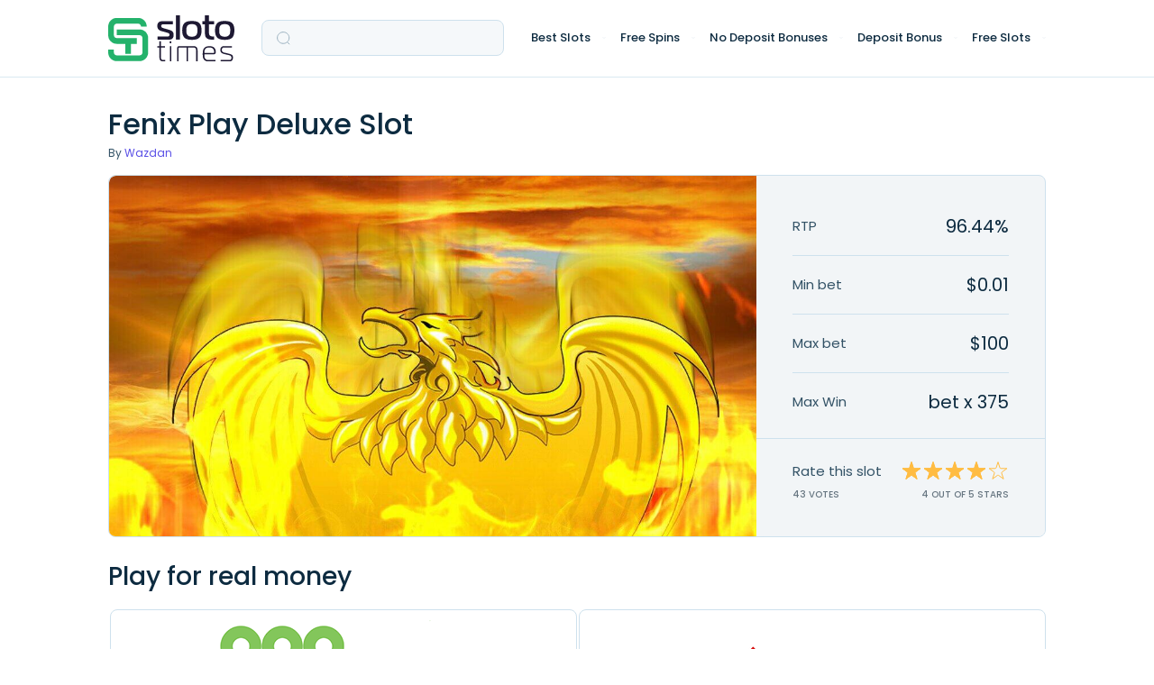

--- FILE ---
content_type: text/html; charset=UTF-8
request_url: https://slototimes.com/slots/fenix-play-deluxe/
body_size: 18593
content:
<!DOCTYPE html>
<html class="no-js" lang="en">

	<head>

		<meta charset="UTF-8">
        <meta name="viewport" content="width=device-width, height=device-height, initial-scale=1.0, maximum-scale=1.0, user-scalable=no">

        <link rel="canonical" href="https://slototimes.com/slots/fenix-play-deluxe/" />
		<style type="text/css">
					.heateor_sss_button_instagram span.heateor_sss_svg,a.heateor_sss_instagram span.heateor_sss_svg{background:radial-gradient(circle at 30% 107%,#fdf497 0,#fdf497 5%,#fd5949 45%,#d6249f 60%,#285aeb 90%)}
											.heateor_sss_horizontal_sharing .heateor_sss_svg,.heateor_sss_standard_follow_icons_container .heateor_sss_svg{
							color: #fff;
						border-width: 0px;
			border-style: solid;
			border-color: transparent;
		}
					.heateor_sss_horizontal_sharing .heateorSssTCBackground{
				color:#666;
			}
					.heateor_sss_horizontal_sharing span.heateor_sss_svg:hover,.heateor_sss_standard_follow_icons_container span.heateor_sss_svg:hover{
						border-color: transparent;
		}
		.heateor_sss_vertical_sharing span.heateor_sss_svg,.heateor_sss_floating_follow_icons_container span.heateor_sss_svg{
							color: #fff;
						border-width: 0px;
			border-style: solid;
			border-color: transparent;
		}
				.heateor_sss_vertical_sharing .heateorSssTCBackground{
			color:#666;
		}
						.heateor_sss_vertical_sharing span.heateor_sss_svg:hover,.heateor_sss_floating_follow_icons_container span.heateor_sss_svg:hover{
						border-color: transparent;
		}
		@media screen and (max-width:783px) {.heateor_sss_vertical_sharing{display:none!important}}		</style>
		<meta name='robots' content='index, follow, max-image-preview:large, max-snippet:-1, max-video-preview:-1' />

	<!-- This site is optimized with the Yoast SEO plugin v18.9 - https://yoast.com/wordpress/plugins/seo/ -->
	<title>≡ Fenix Play Deluxe Slot - Free Play and Review | RTP 96.44% | SlotoTimes</title>
	<meta name="description" content="Read a detailed review of Fenix Play Deluxe slot. Great game from Wazdan with 0.9644 RTP and medium volatility. Learn more about layout, winning symbols and paylines" />
	<meta property="og:locale" content="en_US" />
	<meta property="og:type" content="article" />
	<meta property="og:title" content="≡ Fenix Play Deluxe Slot - Free Play and Review | RTP 96.44% | SlotoTimes" />
	<meta property="og:description" content="Read a detailed review of Fenix Play Deluxe slot. Great game from Wazdan with 0.9644 RTP and medium volatility. Learn more about layout, winning symbols and paylines" />
	<meta property="og:url" content="https://slototimes.com/slots/fenix-play-deluxe/" />
	<meta property="og:site_name" content="Slototimes" />
	<meta property="article:modified_time" content="2023-05-12T11:13:44+00:00" />
	<meta name="twitter:card" content="summary_large_image" />
	<script type="application/ld+json" class="yoast-schema-graph">{"@context":"https://schema.org","@graph":[{"@type":"WebSite","@id":"https://slototimes.com/#website","url":"https://slototimes.com/","name":"Slototimes","description":"Just another WordPress site","potentialAction":[{"@type":"SearchAction","target":{"@type":"EntryPoint","urlTemplate":"https://slototimes.com/?s={search_term_string}"},"query-input":"required name=search_term_string"}],"inLanguage":"en"},{"@type":"WebPage","@id":"https://slototimes.com/slots/fenix-play-deluxe/#webpage","url":"https://slototimes.com/slots/fenix-play-deluxe/","name":"≡ Fenix Play Deluxe Slot - Free Play and Review | RTP 96.44% | SlotoTimes","isPartOf":{"@id":"https://slototimes.com/#website"},"datePublished":"2023-03-01T15:42:07+00:00","dateModified":"2023-05-12T11:13:44+00:00","description":"Read a detailed review of Fenix Play Deluxe slot. Great game from Wazdan with 0.9644 RTP and medium volatility. Learn more about layout, winning symbols and paylines","breadcrumb":{"@id":"https://slototimes.com/slots/fenix-play-deluxe/#breadcrumb"},"inLanguage":"en","potentialAction":[{"@type":"ReadAction","target":["https://slototimes.com/slots/fenix-play-deluxe/"]}]},{"@type":"BreadcrumbList","@id":"https://slototimes.com/slots/fenix-play-deluxe/#breadcrumb","itemListElement":[{"@type":"ListItem","position":1,"name":"Casino Bonus Sites","item":"https://slototimes.com/"},{"@type":"ListItem","position":2,"name":"Slots","item":"https://slototimes.com/slots/"},{"@type":"ListItem","position":3,"name":"Fenix Play Deluxe"}]}]}</script>
	<!-- / Yoast SEO plugin. -->


<link rel='stylesheet' rel='preload' as='style' id='single-slot-css'  href='https://slototimes.com/wp-content/themes/gamblthm/front/assets/css/single-slot.css?ver=33' media='all' />
<style id='rocket-lazyload-inline-css'>
.rll-youtube-player{position:relative;padding-bottom:56.23%;height:0;overflow:hidden;max-width:100%;}.rll-youtube-player iframe{position:absolute;top:0;left:0;width:100%;height:100%;z-index:100;background:0 0}.rll-youtube-player img{bottom:0;display:block;left:0;margin:auto;max-width:100%;width:100%;position:absolute;right:0;top:0;border:none;height:auto;cursor:pointer;-webkit-transition:.4s all;-moz-transition:.4s all;transition:.4s all}.rll-youtube-player img:hover{-webkit-filter:brightness(75%)}.rll-youtube-player .play{height:72px;width:72px;left:50%;top:50%;margin-left:-36px;margin-top:-36px;position:absolute;background:url(https://slototimes.com/wp-content/plugins/rocket-lazy-load/assets/img/youtube.png) no-repeat;cursor:pointer}
</style>
<link rel="https://api.w.org/" href="https://slototimes.com/wp-json/" /><link rel="alternate" type="application/json+oembed" href="https://slototimes.com/wp-json/oembed/1.0/embed?url=https%3A%2F%2Fslototimes.com%2Fslots%2Ffenix-play-deluxe%2F" />
<link rel="alternate" type="text/xml+oembed" href="https://slototimes.com/wp-json/oembed/1.0/embed?url=https%3A%2F%2Fslototimes.com%2Fslots%2Ffenix-play-deluxe%2F&#038;format=xml" />
<script type="application/ld+json">{"@context":"https:\/\/schema.org\/","@type":"Review","itemReviewed":{"@type":"Game","name":"Fenix Play Deluxe","url":"https:\/\/slototimes.com\/slots\/fenix-play-deluxe\/","audience":{"@type":"PeopleAudience","suggestedMinAge":"21"},"gameItem":["Volatility"," Max. win"," Mobile version"," Automatic play"," Quick play"],"image":"https:\/\/slototimes.com\/wp-content\/cache\/thumb\/d9\/5cb7338c8790bd9_518x318.jpg","copyrightHolder":"Wazdan"},"reviewRating":{"@type":"Rating","ratingValue":"4","bestRating":"5","worstRating":"1"},"author":{"@type":"Person","name":"Leticia Miranda"},"reviewBody":"\nAnyone looking for a simple game with custom-set volatility, no bonus features and a modest maximum payout of 75x your bet, look no further than Fenix Play Deluxe. I was taken aback in the most positive way possible after giving the paytable a single look-over. This is one of the few slots I\u2019ve seen where the two lowest-paying symbols can pay 5x your bet, which is a really sweet deal.\nThis game is one of the four iterations of the Fenix Play series by Wazdan. Each one comes with minute differences: one version can trigger 81 paylines, while the other has a maximum of 27 paylines. The game at hand has five paylines and a paytable that offers interesting payouts.\nTheme and Design\nThis version of the game is as simple as beans. Even though the word &#8216;Fenix&#8217; is part of the title, the game does not rise from its ashes. The golden bird presides over the reel-set and beneath it are three reels, which are but a fruit-stand with oranges, lemons, grapes and so on.\nThis is a fruit pokie in its core, so it comes with a very basic design. The only thing I can find likeable about it comes to the fore when there is a winning outcome. In the event, the fruits are engulfed in flames, the bird gets excited, and the reel-set belches out flame. It&#8217;s corny, I know, but there isn&#8217;t much to hold on to here.\nExtra Features\nThe only thing that can occur on the five paylines is the nine different symbols. Fenix Play Deluxe does not have a wild symbol or a free spins bonus. What saves the day is the Gamble Feature, whose potential can be tapped by those who like to take extra risk for a bigger win.\n\nGamble Game\nWinning outcomes can be gambled in a guessing game. It\u2019s all in the hands of the random number generator, so a miss wipes out your winnings from that spin while guessing correctly doubles your amount. The gamble game can stop at the player\u2019s decision which is the best way to hold onto your winnings.\n\nBets and Payouts\nFenix Play deluxe has a wide range of bets which starts with 10p and ends with a maximum wager of $100.00 per spin.\nPlayers who like to try a different volatility level can press the corresponding button in the bottom-right corner.\nSwitching between low, standard and high volatility may be a way of nudging the random number generator in a manner that can trigger many small wins, some small and some medium wins, or a whole lot of near-misses with a chance of hitting a big win.\nThe highlight of Fenix Play Deluxe is its paytable. I can\u2019t think of any other game where the minor symbols make payouts of 5x your bet, so seeing three cherries or lemons is definitely a positive outcome on the reels.\nThe oranges and plums pay 10x, the bells can bring 20x, the grapes 30x, and the watermelons 40x your bet. A rather sweet prize of 50x is paid for three sevens, and the game&#8217;s maximum prize of 75x is for three stars on a payline.\nIt is worth noting that I got more than a single payline win on a number of occasions, so the payouts are not limited to the amounts above.\nIn fact, the jackpot prize comes with a reel-set filled with stars, but naturally, the odds of that are very slim.\n\n\nConclusion\nAnother one of the positive things that I find about this, and other games by Wazdan, is the above-average return to player (RTP) amount.\nThose who think that a slot game should be visually stunning may be missing the point with simple pokies such as this one. I think this game will be liked by players who don&#8217;t mind testing the odds in a game, as in the long-term, Fenix Play Deluxe may hatch out some big prizes under that bird&#8217;s nest.\n\n"}</script><link rel="icon" href="https://slototimes.com/wp-content/uploads/2022/10/Favicon-slototimes.svg" sizes="32x32" />
<link rel="icon" href="https://slototimes.com/wp-content/uploads/2022/10/Favicon-slototimes.svg" sizes="192x192" />
<link rel="apple-touch-icon" href="https://slototimes.com/wp-content/uploads/2022/10/Favicon-slototimes.svg" />
<meta name="msapplication-TileImage" content="https://slototimes.com/wp-content/uploads/2022/10/Favicon-slototimes.svg" />
<noscript><style id="rocket-lazyload-nojs-css">.rll-youtube-player, [data-lazy-src]{display:none !important;}</style></noscript>
        <!-- Google Tag Manager -->
<script>(function(w,d,s,l,i){w[l]=w[l]||[];w[l].push(
        {'gtm.start': new Date().getTime(),event:'gtm.js'}
    );var f=d.getElementsByTagName(s)[0],
        j=d.createElement(s),dl=l!='dataLayer'?'&l='+l:'';j.async=true;j.src=
        'https://www.googletagmanager.com/gtm.js?id='+i+dl;f.parentNode.insertBefore(j,f);
    })(window,document,'script','dataLayer','GTM-K3QVGXW');</script>
<!-- End Google Tag Manager -->


				<link rel="preload" href="/wp-content/themes/gamblthm/front/assets/fonts/Poppins-Regular.woff" as="font" type="font/woff" crossorigin="anonymous">
				<link rel="preload" href="/wp-content/themes/gamblthm/front/assets/fonts/Poppins-Medium.woff" as="font" type="font/woff" crossorigin="anonymous">

	</head>

	<body class="slots-template-default single single-slots postid-20565">

	<!-- Google Tag Manager (noscript) -->
<noscript><iframe src="https://www.googletagmanager.com/ns.html?id=GTM-K3QVGXW" height="0" width="0" style="display:none;visibility:hidden"></iframe></noscript>
<!-- End Google Tag Manager (noscript) -->

		
        <header class="header">
            <div class="container">
                <div class="header__inner">

										
											<a href="https://slototimes.com" class="header__logo">
												<img width="140" height="30" src="data:image/svg+xml,%3Csvg%20xmlns='http://www.w3.org/2000/svg'%20viewBox='0%200%20140%2030'%3E%3C/svg%3E" alt="Slototimes" class="header__logo-img header__logo-img--desc" data-lazy-src="https://slototimes.com/wp-content/uploads/2022/10/Logo-slototimes.svg" /><noscript><img width="140" height="30" src="https://slototimes.com/wp-content/uploads/2022/10/Logo-slototimes.svg" alt="Slototimes" class="header__logo-img header__logo-img--desc" /></noscript>
												<img width="32" height="32" src="data:image/svg+xml,%3Csvg%20xmlns='http://www.w3.org/2000/svg'%20viewBox='0%200%2032%2032'%3E%3C/svg%3E" alt="Slototimes" class="header__logo-img header__logo-img--mob" data-lazy-src="https://slototimes.com/wp-content/uploads/2022/10/Favicon-slototimes.svg" /><noscript><img width="32" height="32" src="https://slototimes.com/wp-content/uploads/2022/10/Favicon-slototimes.svg" alt="Slototimes" class="header__logo-img header__logo-img--mob" /></noscript>
											</a>


											<div class="header__form">
											
<form action="" action="" method="GET" class="search-form search-form--header search-form-js" >

	<input type="hidden" name="action" value="search_by" />
	<input type="hidden" name="geo" value="" />
	<div class="search-form__search">
		<input class="search-form__input search-form__input-js" autocomplete="off" type="text" name="s" required="required" />
		<svg class="search-form__icon">
			<use xlink:href="https://slototimes.com/wp-content/themes/gamblthm/front/assets/img/sprite.svg#search"></use>
		</svg>
		<svg class="search-form__close search-form__close-js">
			<use xlink:href="https://slototimes.com/wp-content/themes/gamblthm/front/assets/img/sprite.svg#close"></use>
		</svg>
		<img class="search-form__loading search-form__loading-js" src="data:image/svg+xml,%3Csvg%20xmlns='http://www.w3.org/2000/svg'%20viewBox='0%200%200%200'%3E%3C/svg%3E" alt="" style="display:none" data-lazy-src="https://slototimes.com/wp-content/themes/gamblthm/front/assets/img/loading-circle.gif"><noscript><img class="search-form__loading search-form__loading-js" src="https://slototimes.com/wp-content/themes/gamblthm/front/assets/img/loading-circle.gif" alt="" style="display:none"></noscript>
	</div>
	<div class="search-form__result">
			<div class="search-form__result-wrap tab-block-js">

				<ul class="search-form__result-header result-header result-header-js">
					<!-- <li class="result-header__item tab-item-js" data-tab='0'>Bonuses</li> -->
					<!-- <li class="result-header__item tab-item-js" data-tab='1'>Bonuses</li> -->
				</ul>

				<div class="search-form__result-content result-content result-content-js">

				  	<!-- <div class="result-content__block result-content__block-js tab-content-js">
							<a href="" class="result-content__link">
								<div class="result-content__img">
									<img src="" alt="">
								</div>
									<p class="result-content__text">Register + Get 55 Free Spins on Starburst slot Game</p>
							</a>
							<a href="" class="result-content__link">
								<div class="result-content__img">
									<img src="" alt="">
								</div>
									<p class="result-content__text">Register + Get 55 Free Spins on Starburst slot Game</p>
							</a>
						</div> -->
				</div>

			</div>
			<div class="search-form__empty">
					<picture>
						<source data-lazy-srcset="https://slototimes.com/wp-content/themes/gamblthm/front/assets/img/search-empty.webp" type="image/webp">
						<img src="data:image/svg+xml,%3Csvg%20xmlns='http://www.w3.org/2000/svg'%20viewBox='0%200%2080%2080'%3E%3C/svg%3E" alt="" loading="lazy" width="80" height="80" class="search-form__empty-img" data-lazy-src="https://slototimes.com/wp-content/themes/gamblthm/front/assets/img/search-empty.png"><noscript><img src="https://slototimes.com/wp-content/themes/gamblthm/front/assets/img/search-empty.png" alt="" loading="lazy" width="80" height="80" class="search-form__empty-img"></noscript>
					</picture>
					<p class="search-form__empty-title">Oopssss</p>
					<p class="search-form__empty-text">No results</p>
			</div>
	</div>
</form>
											</div>
																				<button class="header__hamburger hamburger hamburger-js">
											<svg class="hamburger__img hamburger__close">
												<use xlink:href="https://slototimes.com/wp-content/themes/gamblthm/front/assets/img/sprite.svg#ham-open"></use>
											</svg>
											<svg class="hamburger__img hamburger__open">
												<use xlink:href="https://slototimes.com/wp-content/themes/gamblthm/front/assets/img/sprite.svg#close"></use>
											</svg>
										</button>


										<div class="header__menu header__menu-js">
											<ul class="menu"><li class="menu__item menu__item--children menu__item--children-js"><a class='menu__item-link' href='javascript:void(0)'>Best Slots</a><div class='sub-menu sub-menu-js accordion-js accordion-mob-js'><div class="sub-menu__title">
								<button class="sub-menu__back sub-menu__back-js">
									<svg>
										<use xlink:href="https://slototimes.com/wp-content/themes/gamblthm/front/assets/img/sprite.svg#sub-menu-back"></use>
									</svg>
								</button>
								<a href="/">Best Slots</a> <span>1,216</span></div><div class="sub-menu__inner"><div class="sub-menu__col"><div class="sub-menu__item"><div class="sub-menu__sub-title accordion-title-js">Best Slots Providers</div><ul class="sub-menu__list accordion-content-js"><li><a href="/slots-provider/playn-go/"><span></span>Play'n GO</a></li><li><a href="/slots-provider/netent/"><span></span>NetEnt</a></li><li><a href="/slots-provider/red-tiger-gaming/"><span></span>Red Tiger</a></li><li><a href="/slots-provider/yggdrasil/"><span></span>Yggdrasil</a></li><li><a href="/slots-provider/betsoft/"><span></span>Betsoft</a></li><li><a href="/slots-provider/quickspin/"><span></span>Quickspin</a></li><li><a href="/slots-provider/elk-studios/"><span></span>Elk</a></li><li><a href="/slots-provider/pragmatic-play/"><span></span>Pragmatic Play</a></li><li><a href="/slots-provider/nolimit-city/"><span></span>Nolimit City</a></li><li><a href="/slots-provider/endorphina/"><span></span>Endorphina</a></li></ul></div></div><div class="sub-menu__col"><div class="sub-menu__item"><div class="sub-menu__sub-title accordion-title-js">New Slots Providers</div><ul class="sub-menu__list accordion-content-js"><li><a href="/slots-provider/big-time-gaming/"><span></span>Big Time Gaming</a></li><li><a href="/slots-provider/evoplay-entertainment/"><span></span>Evoplay Entertainment</a></li><li><a href="/slots-provider/kalamba-games/"><span></span>Kalamba Games</a></li><li><a href="/slots-provider/booming-games/"><span></span>Booming Games</a></li><li><a href="/slots-provider/push-gaming/"><span></span>Push Gaming</a></li><li><a href="/slots-provider/playson/"><span></span>Playson</a></li><li><a href="/slots-provider/tom-horn-gaming/"><span></span>Tom Horn Gaming</a></li><li><a href="/slots-provider/wazdan/"><span></span>Wazdan</a></li><li><a href="/slots-provider/redrake-gaming/"><span></span>RedRake Gaming</a></li><li><a href="/slots-provider/thunderkick/"><span></span>Thunderkick</a></li></ul></div></div></div></div></li><li class="menu__item menu__item--children menu__item--children-js"><a class='menu__item-link' href='javascript:void(0)'>Free Spins</a><div class='sub-menu sub-menu-js accordion-js accordion-mob-js'><div class="sub-menu__title">
								<button class="sub-menu__back sub-menu__back-js">
									<svg>
										<use xlink:href="https://slototimes.com/wp-content/themes/gamblthm/front/assets/img/sprite.svg#sub-menu-back"></use>
									</svg>
								</button>
								<a href="/free-spins/">Free Spins</a> <span>13</span></div><div class="sub-menu__inner"><div class="sub-menu__col"><div class="sub-menu__item"><div class="sub-menu__sub-title accordion-title-js">By Type</div><ul class="sub-menu__list accordion-content-js"><li><a href="/free-spins/free-spins-bonus-codes/"><span></span>Free Spins Bonus Codes</a></li><li><a href="/free-spins/daily-free-spins/"><span></span>Daily Free Spins</a></li><li><a href="/free-spins/free-spins-mobile/"><span></span>Free Spins on Mobile Casino</a></li></ul></div></div><div class="sub-menu__col"><div class="sub-menu__item"><div class="sub-menu__sub-title accordion-title-js">By Number of Spins</div><ul class="sub-menu__list accordion-content-js"><li><a href="/free-spins/50-free-spins/"><span></span>50 Free Spins</a></li><li><a href="/free-spins/100-free-spins/"><span></span>100 Free Spins</a></li><li><a href="/free-spins/200-free-spins/"><span></span>200 Free Spins</a></li></ul></div></div></div></div></li><li class="menu__item menu__item--children menu__item--children-js"><a class='menu__item-link' href='javascript:void(0)'>No Deposit Bonuses</a><div class='sub-menu sub-menu-js accordion-js accordion-mob-js'><div class="sub-menu__title">
								<button class="sub-menu__back sub-menu__back-js">
									<svg>
										<use xlink:href="https://slototimes.com/wp-content/themes/gamblthm/front/assets/img/sprite.svg#sub-menu-back"></use>
									</svg>
								</button>
								<a href="/no-deposit-bonuses/">No Deposit Bonuses</a> <span>7</span></div><div class="sub-menu__inner"><div class="sub-menu__col"><div class="sub-menu__item"><div class="sub-menu__sub-title accordion-title-js">By Type</div><ul class="sub-menu__list accordion-content-js"><li><a href="/no-deposit-bonuses/no-deposit-welcome-bonuses/"><span></span>No Deposit Sign Up Bonuses</a></li><li><a href="/no-deposit-bonuses/free-money/"><span></span>Free Money No Deposit Casino</a></li><li><a href="/no-deposit-bonuses/no-deposit-bonus-codes/"><span></span>No Deposit Bonus Codes</a></li><li><a href="/no-deposit-bonuses/no-deposit-bonus-codes-instant-play/"><span></span>No Deposit Codes with instant Play</a></li></ul></div></div></div></div></li><li class="menu__item menu__item--children menu__item--children-js"><a class='menu__item-link' href='javascript:void(0)'>Deposit Bonus</a><div class='sub-menu sub-menu-js accordion-js accordion-mob-js'><div class="sub-menu__title">
								<button class="sub-menu__back sub-menu__back-js">
									<svg>
										<use xlink:href="https://slototimes.com/wp-content/themes/gamblthm/front/assets/img/sprite.svg#sub-menu-back"></use>
									</svg>
								</button>
								<a href="/deposit-bonus/">Deposit Bonus</a> <span>169</span></div><div class="sub-menu__inner"><div class="sub-menu__col"><div class="sub-menu__item"><div class="sub-menu__sub-title accordion-title-js">By Type</div><ul class="sub-menu__list accordion-content-js"><li><a href="/deposit-bonus/1st-deposit-casino-bonus/"><span></span>First Deposit Bonuses</a></li><li><a href="/deposit-bonus/welcome-bonus/"><span></span>Welcome Bonuses</a></li><li><a href="/deposit-bonus/cashback/"><span></span>Cashback Bonuses</a></li><li><a href="/deposit-bonus/no-wagering-casino/"><span></span>No Wager Casino Bonuses</a></li><li><a href="/deposit-bonus/high-holler/"><span></span>High Roller Bonuses</a></li></ul></div></div></div></div></li><li class="menu__item menu__item--children menu__item--children-js"><a class='menu__item-link' href='javascript:void(0)'>Free Slots</a><div class='sub-menu sub-menu-js accordion-js accordion-mob-js'><div class="sub-menu__title">
								<button class="sub-menu__back sub-menu__back-js">
									<svg>
										<use xlink:href="https://slototimes.com/wp-content/themes/gamblthm/front/assets/img/sprite.svg#sub-menu-back"></use>
									</svg>
								</button>
								<a href="/slots/">Free Slots</a> <span>1,216</span></div><div class="sub-menu__inner"><div class="sub-menu__col"><div class="sub-menu__item"><div class="sub-menu__sub-title accordion-title-js">By NetEnt</div><ul class="sub-menu__list accordion-content-js"><li><a href="/slots/starburst/"><span></span>Starburst</a></li><li><a href="/slots/aloha-cluster-pays/"><span></span>Aloha! Cluster Pays</a></li><li><a href="/slots/gonzo-s-quest/"><span></span>Gonzo's Quest</a></li><li><a href="/slots/dead-or-alive/"><span></span>Dead or Alive</a></li><li><a href="/slots/wolf-gold/"><span></span>Wolf Gold</a></li></ul></div></div></div></div></li></ul>										</div>
                </div>
            </div>
        </header>


<div class="single-slot">
	<div class="container">

		<div class="single-slot__header">
			<h1 class="single-slot__title">Fenix Play Deluxe Slot</h1>
							<p class="single-slot__provider">By					<a href="https://slototimes.com/slots-provider/wazdan/">
						Wazdan					</a>
				</p>
					</div>

		<div class="single-slot__content">
			<div class="single-slot__content-img show-iframe-wrap-js ">
				<img srcset="https://slototimes.com/wp-content/cache/thumb/d9/5cb7338c8790bd9_1920x633.jpg 1920w, https://slototimes.com/wp-content/cache/thumb/d9/5cb7338c8790bd9_769x253.jpg 769w, https://slototimes.com/wp-content/cache/thumb/d9/5cb7338c8790bd9_576x189.jpg 576w, https://slototimes.com/wp-content/cache/thumb/d9/5cb7338c8790bd9_321x105.jpg 321w" sizes="(max-width: 1200px) 769px, (max-width: 992px) 576px, (max-width: 576px) 321px, 1920px"					src="https://slototimes.com/wp-content/cache/thumb/d9/5cb7338c8790bd9_1920x633.jpg" alt="Fenix Play Deluxe Slot"
					data-no-lazy="1" width="144" height="88">
				<!-- <iframe loading="lazy" src="about:blank" data-rocket-lazyload="fitvidscompatible" data-lazy-src="https://games-twincasino.igamingcloud.com/en/10250"></iframe><noscript><iframe src="https://games-twincasino.igamingcloud.com/en/10250"></iframe></noscript> -->
				
				<div class="single-slot__buttons-wrap">
					<button type="button" class="btn btn--blue single-slot__btn-real lazy-scroll-js"
					        data-scroll="list">
						Play for Real Money					</button>
					<svg class="btn__icon-close btn__icon-close-js">
						<use
							xlink:href="https://slototimes.com/wp-content/themes/gamblthm/front/assets/img/sprite.svg#close-ligth"></use>
					</svg>
				</div>

			</div>
			<div class="single-slot__content-info">
				<div class="single-slot__content-middle">
											<p class="single-slot__content-item">
							<span>RTP</span>
							<span>96.44%</span>
						</p>
										<span class="single-slot__line"></span>
											<p class="single-slot__content-item">
							<span>Min bet</span>
							<span>$0.01</span>
						</p>
										<span class="single-slot__line"></span>
											<p class="single-slot__content-item">
							<span>Max bet</span>
							<span>$100</span>
						</p>
										<span class="single-slot__line"></span>
											<p class="single-slot__content-item">
							<span>Max Win</span>
							<span>bet x 375</span>
						</p>
									</div>
				<div class="single-slot__content-rating">
					<div class="single-slot__content-rating-vote">
						<span>Rate this slot</span>
						<span class="single-slot__content-value">
                        <span class="slot-rating-votes-js">43</span>
                             votes                    </span>
					</div>
					<div class="single-slot__content-rating-value">
						<div class="slot-rating-js single-slot__content-stars"
						     data-slot-id="20565">
							<span class="slot-rating-inner-js single-slot__content-stars-inner"
							      data-width="80%"
							      style="width: 80%;"></span>
						</div>
						<span class="single-slot__content-value slot-rating-value-js">
                        4 out of 5 stars                    </span>
						<span
							class="slot-rating-message-js single-slot__content-value single-slot__content-message">Thanks for rating</span>
					</div>
				</div>
			</div>
		</div>

	</div>
</div>


	
    <div class="container">
					<div class="related-coupons-slider">
    <h2 class="related-coupons-slider__title">Play for real money</h2>

    <div class="related-coupons-slider__slider related-coupons-slider__slider-js owl-carousel d-none">
		
<div class="related-coupons-slider__item coupon-modal-js empty_coupon_code">
	<div class="related-coupons-slider__item-logo">
		<a href="https://slototimes.com/casinos/888-casino-bonus/">
			<img width="82" height="70" src="data:image/svg+xml,%3Csvg%20xmlns='http://www.w3.org/2000/svg'%20viewBox='0%200%2082%2070'%3E%3C/svg%3E" alt="888 Casino bonus code" data-lazy-src="https://slototimes.com/wp-content/uploads/casinos/716/logo_logo_logo_logo_888-casino.png" /><noscript><img width="82" height="70" src="https://slototimes.com/wp-content/uploads/casinos/716/logo_logo_logo_logo_888-casino.png" alt="888 Casino bonus code" /></noscript>
		</a>
	</div>
	<div class="related-coupons-slider__item-content">
		<span class="related-coupons-slider__item-amount">$20 No Deposit Bonus</span>

		<a rel="nofollow" href="https://slototimes.com/coupons/888-nj-casino-no-deposit-offer-play-with-20-free-bonus/" target="_blank" class="related-coupons-slider__item-title open-coupon-js">
			888 NJ Casino No Deposit Offer &#8211; Play With $20 Free Bonus		</a>

		<div class="related-coupons-slider__item-button">
			<a rel="nofollow" href="https://slototimes.com/coupons/888-nj-casino-no-deposit-offer-play-with-20-free-bonus/" target="_blank" class="coupon-button open-coupon-js">Get Bonus <svg class="icon">
			 <use xlink:href="https://slototimes.com/wp-content/themes/gamblthm/front/assets/img/sprite.svg#double-arrow"></use></svg></a>		</div>

		<div class="related-coupons-slider__item-tandc">
			
<div class="coupon-tandc">
    <button class="coupon-tandc__toggler">T&Cs Apply</button>

    <div class="coupon-tandc__content scroll-block">

		      <p class="coupon-tandc__content-text coupon-tandc__content-text-js">
				<span class="coupon-tandc__content-short">21+,  | New New Jersey players only. One-time offer valid from 2/26/20 and until further</span><span class="coupon-tandc__content-dots">...</span><span class="coupon-tandc__content-rest"> notice. Bonus is only valid if claimed by communication within 48 hours. Bonus must be wagered 30 times within 60 days from granting. Wagering contributions apply and vary by game. Bonus is valid for Casino games only. Withdrawal restrictions and full terms & conditions apply. <a class="tands--gtag" href="https://slototimes.com/coupons/888-nj-casino-no-deposit-offer-play-with-20-free-bonus/" rel="nofollow" target="_blank">Full Bonus T&C</a></span>
       	<button class="coupon-tandc__content-more coupon-tandc__content-more-js" type="button">
				 <svg>
							<use xlink:href="https://slototimes.com/wp-content/themes/gamblthm/front/assets/img/sprite.svg#arrow"></use>
						</svg>
				 </button>

			</p>

	    </div>
</div>
		</div>

	</div>
</div>
<div class="related-coupons-slider__item coupon-modal-js has_coupon_code">
	<div class="related-coupons-slider__item-logo">
		<a href="https://slototimes.com/casinos/pokerstars-bonus/">
			<img width="82" height="70" src="data:image/svg+xml,%3Csvg%20xmlns='http://www.w3.org/2000/svg'%20viewBox='0%200%2082%2070'%3E%3C/svg%3E" alt="PokerStars Casino bonus code" data-lazy-src="https://slototimes.com/wp-content/uploads/2022/12/pokerstars-logo.png" /><noscript><img width="82" height="70" src="https://slototimes.com/wp-content/uploads/2022/12/pokerstars-logo.png" alt="PokerStars Casino bonus code" /></noscript>
		</a>
	</div>
	<div class="related-coupons-slider__item-content">
		<span class="related-coupons-slider__item-amount">$600 bonus</span>

		<a rel="nofollow" href="https://slototimes.com/coupons/receive-up-to-600-in-bonus-funds-by-using-this-opening-deal-for-nj/" target="_blank" class="related-coupons-slider__item-title open-coupon-js">
			Receive Up to $600 in Bonus Funds by Using This Opening Deal For NJ		</a>

		<div class="related-coupons-slider__item-button">
			<a rel="nofollow" href="https://slototimes.com/coupons/receive-up-to-600-in-bonus-funds-by-using-this-opening-deal-for-nj/" target="_blank" class="coupon-button open-coupon-js">Get Bonus <svg class="icon">
			 <use xlink:href="https://slototimes.com/wp-content/themes/gamblthm/front/assets/img/sprite.svg#double-arrow"></use></svg></a>		</div>

		<div class="related-coupons-slider__item-tandc">
			
<div class="coupon-tandc">
    <button class="coupon-tandc__toggler">T&Cs Apply</button>

    <div class="coupon-tandc__content scroll-block">

		      <p class="coupon-tandc__content-text coupon-tandc__content-text-js">
				<span class="coupon-tandc__content-short">21+,  | This offer is valid from June 17, 2020, and ongoing thereafter. This promotion i</span><span class="coupon-tandc__content-dots">...</span><span class="coupon-tandc__content-rest">s only available to real money verified New Jersey players who have never made a real money deposit on PokerStars, Fox Bet, or PokerStars Casino. This promotional offer (“Offer”) requires you to make a minimum first deposit of $10 up to $600 (“Eligible Deposit”) for a chance to receive a bonus amount in relation to your first deposit (“Reward”). Player may make up to 3 (three) eligible deposits so as to receive the maximum reward payable under this offer, provided that all eligible deposits: (i) must be made within 60 (sixty) days from the date of the first eligible deposit; and (ii) are made using the Bonus Code ‘STARS600’ Full Terms apply. <a class="tands--gtag" href="https://slototimes.com/coupons/receive-up-to-600-in-bonus-funds-by-using-this-opening-deal-for-nj/" rel="nofollow" target="_blank">Full Bonus T&C</a></span>
       	<button class="coupon-tandc__content-more coupon-tandc__content-more-js" type="button">
				 <svg>
							<use xlink:href="https://slototimes.com/wp-content/themes/gamblthm/front/assets/img/sprite.svg#arrow"></use>
						</svg>
				 </button>

			</p>

	    </div>
</div>
		</div>

	</div>
</div>    </div>

	<button type="button" class="btn related-coupons-slider__btn-all lazy-scroll-js"
	        data-scroll="list">
		All Casinos		<svg class="btn__icon">
			<use xlink:href="https://slototimes.com/wp-content/themes/gamblthm/front/assets/img/sprite.svg#double-arrow"></use>
		</svg>
	</button>

</div>
		
		
		    </div>










<div class="basic-info">
	<div class="container">
		<h2 class="basic-info__title">
            Fenix Play Deluxe Basic info        </h2>
		<div class="basic-info__wrap">
			<div class="basic-info__col">
									<p class="basic-info__line">
						<span>Game provider</span>
						<span>
															<a href="https://slototimes.com/slots-provider/wazdan/">Wazdan</a>
													</span>
					</p>
													<p class="basic-info__line">
						<span>Release Date</span>
						<span>9/2017</span>
					</p>
													<p class="basic-info__line">
						<span>RTP</span>
						<span>96.44%</span>
					</p>
													<p class="basic-info__line">
						<span>Game Technology</span>
						<span>HTML5</span>
					</p>
							</div>

			<div class="basic-info__col">
									<p class="basic-info__line">
						<span>Popularity</span>
						<span>Low</span>
					</p>
													<p class="basic-info__line">
						<span>Min bet</span>
						<span>$0.01</span>
					</p>
				
									<p class="basic-info__line">
						<span>Max bet</span>
						<span>$100</span>
					</p>
				
									<p class="basic-info__line">
						<span>Max Win</span>
						<span>bet x 375</span>
					</p>
				
									<p class="basic-info__line">
						<span>Gamble Feature</span>
						<span>Volatility, Max. win, Mobile version, Automatic play, Quick play</span>
					</p>
				

			</div>
			<div class="basic-info__col">
									<p class="basic-info__line">
						<span>Layout</span>
						<span>3x3</span>
					</p>
													<p class="basic-info__line">
						<span>Devices</span>
						<span>Desktop, Mobile</span>
					</p>
				
									<p class="basic-info__line">
						<span>Configurable Winlines</span>
						<span>No						</span>
					</p>
				
									<p class="basic-info__line">
						<span>Volatility</span>
						<span>Medium</span>
					</p>
				
									<p class="basic-info__line">
						<span>Progressive Jackpot</span>
						<span>No</span>
					</p>
							</div>
		</div>
	</div>
</div>

<section class="content-rule content-rule--front">
	<div class="container">

		
		
			<div class="toc show-more-js toc-js">
			<label class="toc__title show-more-btn-js">
				Table of Content				<svg class="icon">
					<use xlink:href="https://slototimes.com/wp-content/themes/gamblthm/front/assets/img/sprite.svg#arrow"></use>
				</svg>
			</label>
			<div class="toc__content show-more-content-js scroll-block">
				<ol>
<li class="tag tag_2"><a href="#theme-and-design">Theme and Design</a></li>
<li class="tag tag_2"><a href="#extra-features">Extra Features</a></li>
<li class="tag tag_2"><a href="#bets-and-payouts">Bets and Payouts</a></li>
<li class="tag tag_2"><a href="#conclusion">Conclusion</a></li>
<li class="tag tag_2"><a href="#faq">FAQ</a></li>
</ol>
			</div>
	</div>

		<div>
<p>Anyone looking for a simple game with custom-set volatility, no bonus features and a modest maximum payout of 75x your bet, look no further than Fenix Play Deluxe. I was taken aback in the most positive way possible after giving the paytable a single look-over. This is one of the few slots I&rsquo;ve seen where the two lowest-paying symbols can pay 5x your bet, which is a really sweet deal.</p>
<p>This game is one of the four iterations of the Fenix Play series by Wazdan. Each one comes with minute differences: one version can trigger 81 paylines, while the other has a maximum of 27 paylines. The game at hand has five paylines and a paytable that offers interesting payouts.</p>
<h2 id="theme-and-design">Theme and Design</h2>
<p>This version of the game is as simple as beans. Even though the word &lsquo;Fenix&rsquo; is part of the title, the game does not rise from its ashes. The golden bird presides over the reel-set and beneath it are three reels, which are but a fruit-stand with oranges, lemons, grapes and so on.</p>
<p>This is a fruit pokie in its core, so it comes with a very basic design. The only thing I can find likeable about it comes to the fore when there is a winning outcome. In the event, the fruits are engulfed in flames, the bird gets excited, and the reel-set belches out flame. It&rsquo;s corny, I know, but there isn&rsquo;t much to hold on to here.</p>
<h2 id="extra-features">Extra Features</h2>
<p>The only thing that can occur on the five paylines is the nine different symbols. Fenix Play Deluxe does not have a wild symbol or a free spins bonus. What saves the day is the Gamble Feature, whose potential can be tapped by those who like to take extra risk for a bigger win.</p>
<ul>
<li><b>Gamble Game</b>
<p>Winning outcomes can be gambled in a guessing game. It&rsquo;s all in the hands of the random number generator, so a miss wipes out your winnings from that spin while guessing correctly doubles your amount. The gamble game can stop at the player&rsquo;s decision which is the best way to hold onto your winnings.</p></li>
</ul>
<h2 id="bets-and-payouts">Bets and Payouts</h2>
<p>Fenix Play deluxe has a wide range of bets which starts with 10p and ends with a maximum wager of $100.00 per spin.</p>
<p>Players who like to try a different volatility level can press the corresponding button in the bottom-right corner.</p>
<p>Switching between low, standard and high volatility may be a way of nudging the random number generator in a manner that can trigger many small wins, some small and some medium wins, or a whole lot of near-misses with a chance of hitting a big win.</p>
<p>The highlight of Fenix Play Deluxe is its paytable. I can&rsquo;t think of any other game where the minor symbols make payouts of 5x your bet, so seeing three cherries or lemons is definitely a positive outcome on the reels.</p>
<p>The oranges and plums pay 10x, the bells can bring 20x, the grapes 30x, and the watermelons 40x your bet. A rather sweet prize of 50x is paid for three sevens, and the game&rsquo;s maximum prize of 75x is for three stars on a payline.</p>
<p>It is worth noting that I got more than a single payline win on a number of occasions, so the payouts are not limited to the amounts above.</p>
<p>In fact, the jackpot prize comes with a reel-set filled with stars, but naturally, the odds of that are very slim.</p>
<div class="related-coupons" id="list">
    <h2 class="related-coupons__title" id="online-casinos-where-you-can-play-fenix-play-deluxe">Online Casinos Where You Can Play Fenix Play Deluxe</h2>
	        <div class="single-slot__bottom">
			Choose among US online casinos with Fenix Play Deluxe from Wazdan. We have collected the best free spins offers and other valuable bonuses to claim on Fenix Play Deluxe Slot        </div>
	    <div class="related-coupons__wrap related-coupons-slot-wrap-js">
		
<div class="casino-coupon coupon-modal-js casino-coupon--gtag empty_coupon_code casino-coupon--type " data-coupon_id="5219" data-coupon_code="" data-coupon_title="888 NJ Casino No Deposit Offer &ndash; Play With $20 Free Bonus" data-affiliate_url="https://slototimes.com/coupons/888-nj-casino-no-deposit-offer-play-with-20-free-bonus/" data-casino_name="888 Casino" data-casino_link="https://slototimes.com/casinos/888-casino-bonus/" data-casino_logo="https://slototimes.com/wp-content/uploads/casinos/716/logo_logo_logo_logo_888-casino.png">

  <div class="casino-coupon__labels">
    
          <div class="casino-coupon__available">
        <img src="data:image/svg+xml,%3Csvg%20xmlns='http://www.w3.org/2000/svg'%20viewBox='0%200%200%200'%3E%3C/svg%3E" alt="US" title="US" data-lazy-src="https://slototimes.com/wp-content/themes/gamblthm/front/assets/img/flags/US.svg"><noscript><img src="https://slototimes.com/wp-content/themes/gamblthm/front/assets/img/flags/US.svg" alt="US" title="US"></noscript>        <svg class="casino-coupon__available-icon">
          <use xlink:href="https://slototimes.com/wp-content/themes/gamblthm/front/assets/img/sprite.svg#available-check"></use>
        </svg>
      </div>
    
          <div class="casino-coupon__verified">
        <svg class="casino-coupon__verified-icon">
          <use xlink:href="https://slototimes.com/wp-content/themes/gamblthm/front/assets/img/sprite.svg#available-check"></use>
        </svg>
        VERIFIED      </div>
    
          <div class="casino-coupon__label">
        Offer Valid for Fenix Play Deluxe Slot      </div>
      </div>

      <div class="casino-coupon__logo">
      <a href="https://slototimes.com/casinos/888-casino-bonus/">
        <img src="data:image/svg+xml,%3Csvg%20xmlns='http://www.w3.org/2000/svg'%20viewBox='0%200%200%200'%3E%3C/svg%3E" alt="888 Casino review" data-lazy-src="https://slototimes.com/wp-content/uploads/casinos/716/logo_logo_logo_logo_888-casino.png"><noscript><img src="https://slototimes.com/wp-content/uploads/casinos/716/logo_logo_logo_logo_888-casino.png" alt="888 Casino review"></noscript></a>
    </div>
  
  <div class="casino-coupon__content">
        <a rel="nofollow" href="https://slototimes.com/coupons/888-nj-casino-no-deposit-offer-play-with-20-free-bonus/" target="_blank" class="casino-coupon__title open-coupon-js">888 NJ Casino No Deposit Offer &ndash; Play With $20 Free Bonus</a>
  </div>

  <div class="casino-coupon__props">

          <p class="casino-coupon__props-item">
        <span>Bonus type:</span>
        No Deposit, Low Wagering, Free Play, Sign Up, Free Money, Welcome Bonus, Registration      </p>
    
          <p class="casino-coupon__props-item">
        <span>Min Deposit:</span>
        No Deposit      </p>
    
    
    
  </div>

  <div class="casino-coupon__button">
    <a rel="nofollow" href="https://slototimes.com/coupons/888-nj-casino-no-deposit-offer-play-with-20-free-bonus/" target="_blank" class="coupon-button open-coupon-js">Get Bonus <svg class="icon">
			 <use xlink:href="https://slototimes.com/wp-content/themes/gamblthm/front/assets/img/sprite.svg#double-arrow"></use></svg></a>  </div>

  <div class="casino-coupon__footer">
    <div class="casino-coupon__tands">
      
<div class="coupon-tandc">
    <button class="coupon-tandc__toggler">T&amp;Cs Apply</button>

    <div class="coupon-tandc__content scroll-block">

		      <p class="coupon-tandc__content-text coupon-tandc__content-text-js">
				<span class="coupon-tandc__content-short">21+,  | New New Jersey players only. One-time offer valid from 2/26/20 and until further notice. Bonus is only valid if claimed by communication within 48 hours. Bonus must be wagered 30 times within 60 days from granting. Wagering c</span><span class="coupon-tandc__content-dots">...</span><span class="coupon-tandc__content-rest">ontributions apply and vary by game. Bonus is valid for Casino games only. Withdrawal restrictions and full terms &amp; conditions apply. <a class="tands--gtag" href="https://slototimes.com/coupons/888-nj-casino-no-deposit-offer-play-with-20-free-bonus/" rel="nofollow" target="_blank">Full Bonus T&amp;C</a></span>
       	<button class="coupon-tandc__content-more coupon-tandc__content-more-js" type="button">
				 <svg>
							<use xlink:href="https://slototimes.com/wp-content/themes/gamblthm/front/assets/img/sprite.svg#arrow"></use>
						</svg>
				 </button>

			</p>

	    </div>
</div>
    </div>

    
      <div class="casino-coupon__desc show-more-js active">
        <button class="casino-coupon__desc-btn show-more-btn-js" data-show="Show Details" data-less="Show Less">
          <span>
            Show Details          </span>
          <svg class="casino-coupon__desc-icon casino-coupon__desc-icon--mob">
            <use xlink:href="https://slototimes.com/wp-content/themes/gamblthm/front/assets/img/sprite.svg#double-arrow"></use>
          </svg>
          <svg class="casino-coupon__desc-icon casino-coupon__desc-icon--desctop">
            <use xlink:href="https://slototimes.com/wp-content/themes/gamblthm/front/assets/img/sprite.svg#coupon-description"></use>
          </svg>
        </button>
        <div class="casino-coupon__desc-text show-more-content-js">
          At 888 Casino you can begin playing your favorite slots with free funds right away thanks to No Deposit Bonus! NJ players only need to sign-up and verify their account to qualify for a neat $20 No Deposit Bonus. Hopefully these funds will help you out a plenty!        </div>
      </div>

    
  </div>

</div>

<div class="casino-coupon coupon-modal-js casino-coupon--gtag has_coupon_code casino-coupon--type " data-coupon_id="21063" data-coupon_code="STARS600" data-coupon_title="Receive Up to $600 in Bonus Funds by Using This Opening Deal For NJ" data-affiliate_url="https://slototimes.com/coupons/receive-up-to-600-in-bonus-funds-by-using-this-opening-deal-for-nj/" data-casino_name="PokerStars Casino" data-casino_link="https://slototimes.com/casinos/pokerstars-bonus/" data-casino_logo="https://slototimes.com/wp-content/uploads/2022/12/pokerstars-logo.png">

  <div class="casino-coupon__labels">
    
          <div class="casino-coupon__available">
        <img src="data:image/svg+xml,%3Csvg%20xmlns='http://www.w3.org/2000/svg'%20viewBox='0%200%200%200'%3E%3C/svg%3E" alt="US" title="US" data-lazy-src="https://slototimes.com/wp-content/themes/gamblthm/front/assets/img/flags/US.svg"><noscript><img src="https://slototimes.com/wp-content/themes/gamblthm/front/assets/img/flags/US.svg" alt="US" title="US"></noscript>        <svg class="casino-coupon__available-icon">
          <use xlink:href="https://slototimes.com/wp-content/themes/gamblthm/front/assets/img/sprite.svg#available-check"></use>
        </svg>
      </div>
    
          <div class="casino-coupon__verified">
        <svg class="casino-coupon__verified-icon">
          <use xlink:href="https://slototimes.com/wp-content/themes/gamblthm/front/assets/img/sprite.svg#available-check"></use>
        </svg>
        VERIFIED      </div>
    
          <div class="casino-coupon__label">
        Offer Valid for Fenix Play Deluxe Slot      </div>
      </div>

      <div class="casino-coupon__logo">
      <a href="https://slototimes.com/casinos/pokerstars-bonus/">
        <img src="data:image/svg+xml,%3Csvg%20xmlns='http://www.w3.org/2000/svg'%20viewBox='0%200%200%200'%3E%3C/svg%3E" alt="PokerStars Casino review" data-lazy-src="https://slototimes.com/wp-content/uploads/2022/12/pokerstars-logo.png"><noscript><img src="https://slototimes.com/wp-content/uploads/2022/12/pokerstars-logo.png" alt="PokerStars Casino review"></noscript></a>
    </div>
  
  <div class="casino-coupon__content">
        <a rel="nofollow" href="https://slototimes.com/coupons/receive-up-to-600-in-bonus-funds-by-using-this-opening-deal-for-nj/" target="_blank" class="casino-coupon__title open-coupon-js">Receive Up to $600 in Bonus Funds by Using This Opening Deal For NJ</a>
  </div>

  <div class="casino-coupon__props">

          <p class="casino-coupon__props-item">
        <span>Bonus type:</span>
        Coupon, Code, Welcome Bonus, Registration, Sign Up, Deposit Bonus, First Deposit Bonus      </p>
    
          <p class="casino-coupon__props-item">
        <span>Min Deposit:</span>
        $10      </p>
    
          <p class="casino-coupon__props-item">
        <span>Wagering:</span>
        60x      </p>
    
    
  </div>

  <div class="casino-coupon__button">
    <a rel="nofollow" href="https://slototimes.com/coupons/receive-up-to-600-in-bonus-funds-by-using-this-opening-deal-for-nj/" target="_blank" class="coupon-button open-coupon-js">Get Bonus <svg class="icon">
			 <use xlink:href="https://slototimes.com/wp-content/themes/gamblthm/front/assets/img/sprite.svg#double-arrow"></use></svg></a>  </div>

  <div class="casino-coupon__footer">
    <div class="casino-coupon__tands">
      
<div class="coupon-tandc">
    <button class="coupon-tandc__toggler">T&amp;Cs Apply</button>

    <div class="coupon-tandc__content scroll-block">

		      <p class="coupon-tandc__content-text coupon-tandc__content-text-js">
				<span class="coupon-tandc__content-short">21+,  | This offer is valid from June 17, 2020, and ongoing thereafter. This promotion is only available to real money verified New Jersey players who have never made a real money deposit on PokerStars, Fox Bet, or PokerStars Casino.</span><span class="coupon-tandc__content-dots">...</span><span class="coupon-tandc__content-rest"> This promotional offer (&ldquo;Offer&rdquo;) requires you to make a minimum first deposit of $10 up to $600 (&ldquo;Eligible Deposit&rdquo;) for a chance to receive a bonus amount in relation to your first deposit (&ldquo;Reward&rdquo;). Player may make up to 3 (three) eligible deposits so as to receive the maximum reward payable under this offer, provided that all eligible deposits: (i) must be made within 60 (sixty) days from the date of the first eligible deposit; and (ii) are made using the Bonus Code &lsquo;STARS600&rsquo; Full Terms apply. <a class="tands--gtag" href="https://slototimes.com/coupons/receive-up-to-600-in-bonus-funds-by-using-this-opening-deal-for-nj/" rel="nofollow" target="_blank">Full Bonus T&amp;C</a></span>
       	<button class="coupon-tandc__content-more coupon-tandc__content-more-js" type="button">
				 <svg>
							<use xlink:href="https://slototimes.com/wp-content/themes/gamblthm/front/assets/img/sprite.svg#arrow"></use>
						</svg>
				 </button>

			</p>

	    </div>
</div>
    </div>

    
      <div class="casino-coupon__desc show-more-js active">
        <button class="casino-coupon__desc-btn show-more-btn-js" data-show="Show Details" data-less="Show Less">
          <span>
            Show Details          </span>
          <svg class="casino-coupon__desc-icon casino-coupon__desc-icon--mob">
            <use xlink:href="https://slototimes.com/wp-content/themes/gamblthm/front/assets/img/sprite.svg#double-arrow"></use>
          </svg>
          <svg class="casino-coupon__desc-icon casino-coupon__desc-icon--desctop">
            <use xlink:href="https://slototimes.com/wp-content/themes/gamblthm/front/assets/img/sprite.svg#coupon-description"></use>
          </svg>
        </button>
        <div class="casino-coupon__desc-text show-more-content-js">
          Ensure your start at PokerStars will go as smoothly as possible with this New Player Promotion for NJ players! Sign-up and make your 1st deposit of $10+ using the code STARS600 and receive 100% Match up to $500 right away! If you don't claim the whole bonus with a single deposit, you can receive the remaining funds with your next two top-ups!        </div>
      </div>

    
  </div>

</div>
		    </div>
</div>

<h2 id="conclusion">Conclusion</h2>
<p>Another one of the positive things that I find about this, and other games by Wazdan, is the above-average return to player (RTP) amount.</p>
<p>Those who think that a slot game should be visually stunning may be missing the point with simple pokies such as this one. I think this game will be liked by players who don&rsquo;t mind testing the odds in a game, as in the long-term, Fenix Play Deluxe may hatch out some big prizes under that bird&rsquo;s nest.</p>
</div>

	</div>
</section>


<div class="casino-sidebar">
    <div class="container">
		
	<div class="casino-sidebar__author">
		<div class="casino-sidebar__author-head">
			<img class="casino-sidebar__author-photo" src="data:image/svg+xml,%3Csvg%20xmlns='http://www.w3.org/2000/svg'%20viewBox='0%200%200%200'%3E%3C/svg%3E" alt="Leticia Miranda" data-lazy-src="https://slototimes.com/wp-content/uploads/2022/11/leticiamiranda-slototimes.png" /><noscript><img class="casino-sidebar__author-photo" src="https://slototimes.com/wp-content/uploads/2022/11/leticiamiranda-slototimes.png" alt="Leticia Miranda" /></noscript>
			<div>
				<p class="casino-sidebar__author-name">Leticia Miranda</p>
				<p class="casino-sidebar__author-posit">Slot Games Analyst</p>
			</div>
		</div>
		<p class="casino-sidebar__author-text">Leticia Miranda is a former gambling reporter who knows everything about slot games and is happy to share her knowledge. She has covered a broad swath of topics and trends on gambling and is always full of new ideas and energy. Leticia also has a master’s degree in journalism from New York University and is passionate about writing. </p>
		
	</div>
    </div>
</div>


	<div class="related-slots">
		<div class="container">
			<p class="related-slots__title">Related Slots</p>

			<div class="related-slots__slider related-slots__slider-js owl-carousel">
                
<div class="slots-card">
	<div data-bg="https://slototimes.com/wp-content/uploads/slots/19744/logo_c9962e09_1920x633_c.e3821a36e7119f89272798b8eba01421.jpg" class="slots-card__img rocket-lazyload" style="">
		<img src="data:image/svg+xml,%3Csvg%20xmlns='http://www.w3.org/2000/svg'%20viewBox='0%200%2020%2020'%3E%3C/svg%3E" alt="Play Koi Princess Free Slot" width="20" height="20" style="z-index: -99999999999999; position: absolute; width:20px; height:20px;" data-lazy-src="https://slototimes.com/wp-content/uploads/slots/19744/logo_c9962e09_1920x633_c.e3821a36e7119f89272798b8eba01421.jpg"><noscript><img src="https://slototimes.com/wp-content/uploads/slots/19744/logo_c9962e09_1920x633_c.e3821a36e7119f89272798b8eba01421.jpg" alt="Play Koi Princess Free Slot" width="20" height="20" style="z-index: -99999999999999; position: absolute; width:20px; height:20px;"></noscript>
	</div>
	<div class="slots-card__content">
		<a href="https://slototimes.com/slots/koi-princess/" class="slots-card__title">Koi Princess</a>
		<div class="slots-card__info">
			<div class="slots-card__info-line">
				<span class="slots-card__info-title">RTP</span>
				<span class="slots-card__info-val">96.23%</span>
			</div>
			<div class="slots-card__info-line">
				<span class="slots-card__info-title">Max win</span>
				<span class="slots-card__info-val">bet x 250</span>
			</div>
		</div>
		<a href="https://slototimes.com/slots/koi-princess/" class="btn btn--blue slots-card__btn">
		Get Free Spins		<svg class="btn__icon">
			 <use xlink:href="https://slototimes.com/wp-content/themes/gamblthm/front/assets/img/sprite.svg#double-arrow"></use></svg>
		</a>
	</div>
</div>

<div class="slots-card">
	<div data-bg="https://slototimes.com/wp-content/uploads/slots/19714/logo_55ed72e4_1920x633_c.2ea09c9ac83c16b24685cebbc821e344.jpg" class="slots-card__img rocket-lazyload" style="">
		<img src="data:image/svg+xml,%3Csvg%20xmlns='http://www.w3.org/2000/svg'%20viewBox='0%200%2020%2020'%3E%3C/svg%3E" alt="Play Demon Free Slot" width="20" height="20" style="z-index: -99999999999999; position: absolute; width:20px; height:20px;" data-lazy-src="https://slototimes.com/wp-content/uploads/slots/19714/logo_55ed72e4_1920x633_c.2ea09c9ac83c16b24685cebbc821e344.jpg"><noscript><img src="https://slototimes.com/wp-content/uploads/slots/19714/logo_55ed72e4_1920x633_c.2ea09c9ac83c16b24685cebbc821e344.jpg" alt="Play Demon Free Slot" width="20" height="20" style="z-index: -99999999999999; position: absolute; width:20px; height:20px;"></noscript>
	</div>
	<div class="slots-card__content">
		<a href="https://slototimes.com/slots/demon/" class="slots-card__title">Demon</a>
		<div class="slots-card__info">
			<div class="slots-card__info-line">
				<span class="slots-card__info-title">RTP</span>
				<span class="slots-card__info-val">96.51%</span>
			</div>
			<div class="slots-card__info-line">
				<span class="slots-card__info-title">Max win</span>
				<span class="slots-card__info-val">bet x 5000</span>
			</div>
		</div>
		<a href="https://slototimes.com/slots/demon/" class="btn btn--blue slots-card__btn">
		Get Free Spins		<svg class="btn__icon">
			 <use xlink:href="https://slototimes.com/wp-content/themes/gamblthm/front/assets/img/sprite.svg#double-arrow"></use></svg>
		</a>
	</div>
</div>

<div class="slots-card">
	<div data-bg="https://slototimes.com/wp-content/uploads/slots/20562/logo_screenshot_1-13.jpg" class="slots-card__img rocket-lazyload" style="">
		<img src="data:image/svg+xml,%3Csvg%20xmlns='http://www.w3.org/2000/svg'%20viewBox='0%200%2020%2020'%3E%3C/svg%3E" alt="Play Empty the Bank™ Free Slot" width="20" height="20" style="z-index: -99999999999999; position: absolute; width:20px; height:20px;" data-lazy-src="https://slototimes.com/wp-content/uploads/slots/20562/logo_screenshot_1-13.jpg"><noscript><img src="https://slototimes.com/wp-content/uploads/slots/20562/logo_screenshot_1-13.jpg" alt="Play Empty the Bank™ Free Slot" width="20" height="20" style="z-index: -99999999999999; position: absolute; width:20px; height:20px;"></noscript>
	</div>
	<div class="slots-card__content">
		<a href="https://slototimes.com/slots/empty-the-bank/" class="slots-card__title">Empty the Bank™</a>
		<div class="slots-card__info">
			<div class="slots-card__info-line">
				<span class="slots-card__info-title">RTP</span>
				<span class="slots-card__info-val">94.48%</span>
			</div>
			<div class="slots-card__info-line">
				<span class="slots-card__info-title">Max win</span>
				<span class="slots-card__info-val">bet x 10000</span>
			</div>
		</div>
		<a href="https://slototimes.com/slots/empty-the-bank/" class="btn btn--blue slots-card__btn">
		Get Free Spins		<svg class="btn__icon">
			 <use xlink:href="https://slototimes.com/wp-content/themes/gamblthm/front/assets/img/sprite.svg#double-arrow"></use></svg>
		</a>
	</div>
</div>

<div class="slots-card">
	<div data-bg="https://slototimes.com/wp-content/uploads/slots/19698/logo_947c5cf0_1920x633_c.17d745fa6350ae761018de5576cace6b.jpg" class="slots-card__img rocket-lazyload" style="">
		<img src="data:image/svg+xml,%3Csvg%20xmlns='http://www.w3.org/2000/svg'%20viewBox='0%200%2020%2020'%3E%3C/svg%3E" alt="Play Release the Kraken Free Slot" width="20" height="20" style="z-index: -99999999999999; position: absolute; width:20px; height:20px;" data-lazy-src="https://slototimes.com/wp-content/uploads/slots/19698/logo_947c5cf0_1920x633_c.17d745fa6350ae761018de5576cace6b.jpg"><noscript><img src="https://slototimes.com/wp-content/uploads/slots/19698/logo_947c5cf0_1920x633_c.17d745fa6350ae761018de5576cace6b.jpg" alt="Play Release the Kraken Free Slot" width="20" height="20" style="z-index: -99999999999999; position: absolute; width:20px; height:20px;"></noscript>
	</div>
	<div class="slots-card__content">
		<a href="https://slototimes.com/slots/release-the-kraken/" class="slots-card__title">Release the Kraken</a>
		<div class="slots-card__info">
			<div class="slots-card__info-line">
				<span class="slots-card__info-title">RTP</span>
				<span class="slots-card__info-val">96.5%</span>
			</div>
			<div class="slots-card__info-line">
				<span class="slots-card__info-title">Max win</span>
				<span class="slots-card__info-val">bet x 10000</span>
			</div>
		</div>
		<a href="https://slototimes.com/slots/release-the-kraken/" class="btn btn--blue slots-card__btn">
		Get Free Spins		<svg class="btn__icon">
			 <use xlink:href="https://slototimes.com/wp-content/themes/gamblthm/front/assets/img/sprite.svg#double-arrow"></use></svg>
		</a>
	</div>
</div>

<div class="slots-card">
	<div data-bg="https://slototimes.com/wp-content/uploads/slots/19674/logo_ff75902e_1920x633_c.79e2c62834db333eb6a145b1e1437fc4.jpg" class="slots-card__img rocket-lazyload" style="">
		<img src="data:image/svg+xml,%3Csvg%20xmlns='http://www.w3.org/2000/svg'%20viewBox='0%200%2020%2020'%3E%3C/svg%3E" alt="Play Blood Suckers Free Slot" width="20" height="20" style="z-index: -99999999999999; position: absolute; width:20px; height:20px;" data-lazy-src="https://slototimes.com/wp-content/uploads/slots/19674/logo_ff75902e_1920x633_c.79e2c62834db333eb6a145b1e1437fc4.jpg"><noscript><img src="https://slototimes.com/wp-content/uploads/slots/19674/logo_ff75902e_1920x633_c.79e2c62834db333eb6a145b1e1437fc4.jpg" alt="Play Blood Suckers Free Slot" width="20" height="20" style="z-index: -99999999999999; position: absolute; width:20px; height:20px;"></noscript>
	</div>
	<div class="slots-card__content">
		<a href="https://slototimes.com/slots/blood-suckers/" class="slots-card__title">Blood Suckers</a>
		<div class="slots-card__info">
			<div class="slots-card__info-line">
				<span class="slots-card__info-title">RTP</span>
				<span class="slots-card__info-val">98%</span>
			</div>
			<div class="slots-card__info-line">
				<span class="slots-card__info-title">Max win</span>
				<span class="slots-card__info-val">bet x 22500</span>
			</div>
		</div>
		<a href="https://slototimes.com/slots/blood-suckers/" class="btn btn--blue slots-card__btn">
		Get Free Spins		<svg class="btn__icon">
			 <use xlink:href="https://slototimes.com/wp-content/themes/gamblthm/front/assets/img/sprite.svg#double-arrow"></use></svg>
		</a>
	</div>
</div>

<div class="slots-card">
	<div data-bg="https://slototimes.com/wp-content/uploads/slots/19715/logo_b8815f0b_1920x633_c.ef2407e6429f13919482a52cfe46ecd0.jpg" class="slots-card__img rocket-lazyload" style="">
		<img src="data:image/svg+xml,%3Csvg%20xmlns='http://www.w3.org/2000/svg'%20viewBox='0%200%2020%2020'%3E%3C/svg%3E" alt="Play Divine Fortune Free Slot" width="20" height="20" style="z-index: -99999999999999; position: absolute; width:20px; height:20px;" data-lazy-src="https://slototimes.com/wp-content/uploads/slots/19715/logo_b8815f0b_1920x633_c.ef2407e6429f13919482a52cfe46ecd0.jpg"><noscript><img src="https://slototimes.com/wp-content/uploads/slots/19715/logo_b8815f0b_1920x633_c.ef2407e6429f13919482a52cfe46ecd0.jpg" alt="Play Divine Fortune Free Slot" width="20" height="20" style="z-index: -99999999999999; position: absolute; width:20px; height:20px;"></noscript>
	</div>
	<div class="slots-card__content">
		<a href="https://slototimes.com/slots/divine-fortune/" class="slots-card__title">Divine Fortune</a>
		<div class="slots-card__info">
			<div class="slots-card__info-line">
				<span class="slots-card__info-title">RTP</span>
				<span class="slots-card__info-val">96.59%</span>
			</div>
			<div class="slots-card__info-line">
				<span class="slots-card__info-title">Max win</span>
				<span class="slots-card__info-val">bet x 185900</span>
			</div>
		</div>
		<a href="https://slototimes.com/slots/divine-fortune/" class="btn btn--blue slots-card__btn">
		Get Free Spins		<svg class="btn__icon">
			 <use xlink:href="https://slototimes.com/wp-content/themes/gamblthm/front/assets/img/sprite.svg#double-arrow"></use></svg>
		</a>
	</div>
</div>

<div class="slots-card">
	<div data-bg="https://slototimes.com/wp-content/uploads/slots/19858/logo_a248cfaa_1920x633_c.e607447f903be4aa0d8bccb50184353e.jpg" class="slots-card__img rocket-lazyload" style="">
		<img src="data:image/svg+xml,%3Csvg%20xmlns='http://www.w3.org/2000/svg'%20viewBox='0%200%2020%2020'%3E%3C/svg%3E" alt="Play Book of Gods Free Slot" width="20" height="20" style="z-index: -99999999999999; position: absolute; width:20px; height:20px;" data-lazy-src="https://slototimes.com/wp-content/uploads/slots/19858/logo_a248cfaa_1920x633_c.e607447f903be4aa0d8bccb50184353e.jpg"><noscript><img src="https://slototimes.com/wp-content/uploads/slots/19858/logo_a248cfaa_1920x633_c.e607447f903be4aa0d8bccb50184353e.jpg" alt="Play Book of Gods Free Slot" width="20" height="20" style="z-index: -99999999999999; position: absolute; width:20px; height:20px;"></noscript>
	</div>
	<div class="slots-card__content">
		<a href="https://slototimes.com/slots/book-of-gods/" class="slots-card__title">Book of Gods</a>
		<div class="slots-card__info">
			<div class="slots-card__info-line">
				<span class="slots-card__info-title">RTP</span>
				<span class="slots-card__info-val">96.35%</span>
			</div>
			<div class="slots-card__info-line">
				<span class="slots-card__info-title">Max win</span>
				<span class="slots-card__info-val">bet x 4860</span>
			</div>
		</div>
		<a href="https://slototimes.com/slots/book-of-gods/" class="btn btn--blue slots-card__btn">
		Get Free Spins		<svg class="btn__icon">
			 <use xlink:href="https://slototimes.com/wp-content/themes/gamblthm/front/assets/img/sprite.svg#double-arrow"></use></svg>
		</a>
	</div>
</div>

<div class="slots-card">
	<div data-bg="https://slototimes.com/wp-content/uploads/slots/20000/logo_cdb996e8_1920x633_c.a1a3aa991afcc19bec05a2c004466295.jpg" class="slots-card__img rocket-lazyload" style="">
		<img src="data:image/svg+xml,%3Csvg%20xmlns='http://www.w3.org/2000/svg'%20viewBox='0%200%2020%2020'%3E%3C/svg%3E" alt="Play Fruit Bonanza Free Slot" width="20" height="20" style="z-index: -99999999999999; position: absolute; width:20px; height:20px;" data-lazy-src="https://slototimes.com/wp-content/uploads/slots/20000/logo_cdb996e8_1920x633_c.a1a3aa991afcc19bec05a2c004466295.jpg"><noscript><img src="https://slototimes.com/wp-content/uploads/slots/20000/logo_cdb996e8_1920x633_c.a1a3aa991afcc19bec05a2c004466295.jpg" alt="Play Fruit Bonanza Free Slot" width="20" height="20" style="z-index: -99999999999999; position: absolute; width:20px; height:20px;"></noscript>
	</div>
	<div class="slots-card__content">
		<a href="https://slototimes.com/slots/fruit-bonanza/" class="slots-card__title">Fruit Bonanza</a>
		<div class="slots-card__info">
			<div class="slots-card__info-line">
				<span class="slots-card__info-title">RTP</span>
				<span class="slots-card__info-val">95.68%</span>
			</div>
			<div class="slots-card__info-line">
				<span class="slots-card__info-title">Max win</span>
				<span class="slots-card__info-val">bet x 71297</span>
			</div>
		</div>
		<a href="https://slototimes.com/slots/fruit-bonanza/" class="btn btn--blue slots-card__btn">
		Get Free Spins		<svg class="btn__icon">
			 <use xlink:href="https://slototimes.com/wp-content/themes/gamblthm/front/assets/img/sprite.svg#double-arrow"></use></svg>
		</a>
	</div>
</div>

<div class="slots-card">
	<div data-bg="https://slototimes.com/wp-content/uploads/slots/20469/logo_8ca58c76_1920x633_c.e36b8029cf1976de7fb145dc16511fe9.jpg" class="slots-card__img rocket-lazyload" style="">
		<img src="data:image/svg+xml,%3Csvg%20xmlns='http://www.w3.org/2000/svg'%20viewBox='0%200%2020%2020'%3E%3C/svg%3E" alt="Play Yokozuna Clash Free Slot" width="20" height="20" style="z-index: -99999999999999; position: absolute; width:20px; height:20px;" data-lazy-src="https://slototimes.com/wp-content/uploads/slots/20469/logo_8ca58c76_1920x633_c.e36b8029cf1976de7fb145dc16511fe9.jpg"><noscript><img src="https://slototimes.com/wp-content/uploads/slots/20469/logo_8ca58c76_1920x633_c.e36b8029cf1976de7fb145dc16511fe9.jpg" alt="Play Yokozuna Clash Free Slot" width="20" height="20" style="z-index: -99999999999999; position: absolute; width:20px; height:20px;"></noscript>
	</div>
	<div class="slots-card__content">
		<a href="https://slototimes.com/slots/yokozuna-clash/" class="slots-card__title">Yokozuna Clash</a>
		<div class="slots-card__info">
			<div class="slots-card__info-line">
				<span class="slots-card__info-title">RTP</span>
				<span class="slots-card__info-val">96.30%</span>
			</div>
			<div class="slots-card__info-line">
				<span class="slots-card__info-title">Max win</span>
				<span class="slots-card__info-val">bet x 3449</span>
			</div>
		</div>
		<a href="https://slototimes.com/slots/yokozuna-clash/" class="btn btn--blue slots-card__btn">
		Get Free Spins		<svg class="btn__icon">
			 <use xlink:href="https://slototimes.com/wp-content/themes/gamblthm/front/assets/img/sprite.svg#double-arrow"></use></svg>
		</a>
	</div>
</div>

<div class="slots-card">
	<div data-bg="https://slototimes.com/wp-content/uploads/slots/20333/logo_0f89fd18_1920x633_c.fc855a38d631ba6951389ff0ce8f7cb8.png" class="slots-card__img rocket-lazyload" style="">
		<img src="data:image/svg+xml,%3Csvg%20xmlns='http://www.w3.org/2000/svg'%20viewBox='0%200%2020%2020'%3E%3C/svg%3E" alt="Play Sushi Free Slot" width="20" height="20" style="z-index: -99999999999999; position: absolute; width:20px; height:20px;" data-lazy-src="https://slototimes.com/wp-content/uploads/slots/20333/logo_0f89fd18_1920x633_c.fc855a38d631ba6951389ff0ce8f7cb8.png"><noscript><img src="https://slototimes.com/wp-content/uploads/slots/20333/logo_0f89fd18_1920x633_c.fc855a38d631ba6951389ff0ce8f7cb8.png" alt="Play Sushi Free Slot" width="20" height="20" style="z-index: -99999999999999; position: absolute; width:20px; height:20px;"></noscript>
	</div>
	<div class="slots-card__content">
		<a href="https://slototimes.com/slots/sushi/" class="slots-card__title">Sushi</a>
		<div class="slots-card__info">
			<div class="slots-card__info-line">
				<span class="slots-card__info-title">RTP</span>
				<span class="slots-card__info-val">96.00%</span>
			</div>
			<div class="slots-card__info-line">
				<span class="slots-card__info-title">Max win</span>
				<span class="slots-card__info-val">bet x 500</span>
			</div>
		</div>
		<a href="https://slototimes.com/slots/sushi/" class="btn btn--blue slots-card__btn">
		Get Free Spins		<svg class="btn__icon">
			 <use xlink:href="https://slototimes.com/wp-content/themes/gamblthm/front/assets/img/sprite.svg#double-arrow"></use></svg>
		</a>
	</div>
</div>

<div class="slots-card">
	<div data-bg="https://slototimes.com/wp-content/uploads/slots/20772/logo_8cf1b164_1920x633_c.8d1433634008723285a99e81afa214fe.jpg" class="slots-card__img rocket-lazyload" style="">
		<img src="data:image/svg+xml,%3Csvg%20xmlns='http://www.w3.org/2000/svg'%20viewBox='0%200%2020%2020'%3E%3C/svg%3E" alt="Play Suncatcher Gigablox Free Slot" width="20" height="20" style="z-index: -99999999999999; position: absolute; width:20px; height:20px;" data-lazy-src="https://slototimes.com/wp-content/uploads/slots/20772/logo_8cf1b164_1920x633_c.8d1433634008723285a99e81afa214fe.jpg"><noscript><img src="https://slototimes.com/wp-content/uploads/slots/20772/logo_8cf1b164_1920x633_c.8d1433634008723285a99e81afa214fe.jpg" alt="Play Suncatcher Gigablox Free Slot" width="20" height="20" style="z-index: -99999999999999; position: absolute; width:20px; height:20px;"></noscript>
	</div>
	<div class="slots-card__content">
		<a href="https://slototimes.com/slots/suncatcher-gigablox/" class="slots-card__title">Suncatcher Gigablox</a>
		<div class="slots-card__info">
			<div class="slots-card__info-line">
				<span class="slots-card__info-title">RTP</span>
				<span class="slots-card__info-val">96.00%</span>
			</div>
			<div class="slots-card__info-line">
				<span class="slots-card__info-title">Max win</span>
				<span class="slots-card__info-val">bet x 1430</span>
			</div>
		</div>
		<a href="https://slototimes.com/slots/suncatcher-gigablox/" class="btn btn--blue slots-card__btn">
		Get Free Spins		<svg class="btn__icon">
			 <use xlink:href="https://slototimes.com/wp-content/themes/gamblthm/front/assets/img/sprite.svg#double-arrow"></use></svg>
		</a>
	</div>
</div>

<div class="slots-card">
	<div data-bg="https://slototimes.com/wp-content/uploads/slots/20743/logo_3f1c34bd_1920x633_c.958c77f0dac0041b76d2bc9510ec46d9.jpg" class="slots-card__img rocket-lazyload" style="">
		<img src="data:image/svg+xml,%3Csvg%20xmlns='http://www.w3.org/2000/svg'%20viewBox='0%200%2020%2020'%3E%3C/svg%3E" alt="Play Rome: Caesar's Glory Free Slot" width="20" height="20" style="z-index: -99999999999999; position: absolute; width:20px; height:20px;" data-lazy-src="https://slototimes.com/wp-content/uploads/slots/20743/logo_3f1c34bd_1920x633_c.958c77f0dac0041b76d2bc9510ec46d9.jpg"><noscript><img src="https://slototimes.com/wp-content/uploads/slots/20743/logo_3f1c34bd_1920x633_c.958c77f0dac0041b76d2bc9510ec46d9.jpg" alt="Play Rome: Caesar's Glory Free Slot" width="20" height="20" style="z-index: -99999999999999; position: absolute; width:20px; height:20px;"></noscript>
	</div>
	<div class="slots-card__content">
		<a href="https://slototimes.com/slots/rome-caesar-s-glory/" class="slots-card__title">Rome: Caesar's Glory</a>
		<div class="slots-card__info">
			<div class="slots-card__info-line">
				<span class="slots-card__info-title">RTP</span>
				<span class="slots-card__info-val">96.23%</span>
			</div>
			<div class="slots-card__info-line">
				<span class="slots-card__info-title">Max win</span>
				<span class="slots-card__info-val">bet x 1700</span>
			</div>
		</div>
		<a href="https://slototimes.com/slots/rome-caesar-s-glory/" class="btn btn--blue slots-card__btn">
		Get Free Spins		<svg class="btn__icon">
			 <use xlink:href="https://slototimes.com/wp-content/themes/gamblthm/front/assets/img/sprite.svg#double-arrow"></use></svg>
		</a>
	</div>
</div>
			</div>
		</div>
	</div>


<div class="container">
	<p id="breadcrumbs" class="breadcrumbs breadcrumbs--dark"><span><span><a href="https://slototimes.com/">Casino Bonus Sites</a> <span class="sep"></span> <span><a href="https://slototimes.com/slots/">Slots</a> <span class="sep"></span> <span class="breadcrumb_last" aria-current="page">Fenix Play Deluxe</span></span></span></span></p></div>

<!---->
<!--<section class="subscribe --><?//= $add_class ?><!--">-->
<!--	<div class="container">-->
<!--		<div class="subscribe__wrap">-->
<!--			<div class="subscribe__left">-->
<!---->
<!--				<div class="sign-up sign-up-js">-->
<!---->
<!--					--><!--						<p class="subscribe__title">--><?//= $title ?><!--</p>-->
<!--					--><!--					--><!--						<p class="subscribe__desc">--><?//= $desc ?><!--</p>-->
<!--					--><!---->
<!--					<form action="" class="sign-up__form sign-up__form-js">-->
<!--						<div class="sign-up__item">-->
<!--							<input type="hidden" name="action" value="ssuf_add_email" />-->
<!---->
<!--							<input type="email" name="email" required="required" size="40" class="sign-up__input wpcf7-form-control wpcf7-text wpcf7-email wpcf7-validates-as-required wpcf7-validates-as-email" aria-required="true" aria-invalid="false" placeholder="--><!--">-->
<!--							<button type="submit" class="sign-up__submit email--gtag">-->
<!--								<span class="text">--><!-- </span>-->
<!--								<svg class="icon">-->
<!--									<use xlink:href="--><?//= get_template_directory_uri() ?><!--/front/assets/img/sprite.svg#double-arrow"></use>-->
<!--								</svg>-->
<!--							</button>-->
<!---->
<!--						</div>-->
<!--						<div class="sign-up__checkbox">-->
<!--							<div class="checkbox">-->
<!--								<input type="checkbox" name="confirm" class="checkbox__input" id="--><?//= $checkbox ?><!--" required="required" />-->
<!--								<label for="--><?//= $checkbox ?><!--" class="checkbox__label"></label>-->
<!--							</div>-->
<!--							<label for="--><?//= $checkbox ?><!--" class="sign-up__confirm">-->
<!--								--><!--							</label>-->
<!--						</div>-->
<!---->
<!--					</form>-->
<!--					<div class="sign-up__success">-->
<!--						<p class="subscribe__title">--><!--</p>-->
<!--						<p class="subscribe__desc">--><!--</p>-->
<!--					</div>-->
<!--					<span class="sign-up__error">--><!--</span>-->
<!--				</div>-->
<!---->
<!--			</div>-->
<!--			<div class="subscribe__right">-->
<!--				<div class="subscribe__img-wrap">-->
<!--					<picture>-->
<!--						<source data-lazy-srcset="--><?//= get_template_directory_uri() ?><!--/front/assets/img/subscribe-form.webp" type="image/webp">-->
<!--						<img src="--><?//= get_template_directory_uri() ?><!--/front/assets/img/subscribe-form.png" alt="" loading="lazy" class="subscribe__img">-->
<!--					</picture>-->
<!--				</div>-->
<!--			</div>-->
<!--		</div>-->
<!--	</div>-->
<!--</section>-->

<section class="lang-switcher">
	<div class="container">
		<div class="lang-switcher__wrap">
			<div class="lang-switcher__logo">
				<a href="https://slototimes.com" class="lang-switcher__link">
					<img width="140" height="30" src="data:image/svg+xml,%3Csvg%20xmlns='http://www.w3.org/2000/svg'%20viewBox='0%200%20140%2030'%3E%3C/svg%3E" alt="Slototimes" class="lang-switcher__link-img lang-switcher__link-img--desc" data-lazy-src="https://slototimes.com/wp-content/uploads/2022/10/Logo-slototimes.svg" /><noscript><img width="140" height="30" src="https://slototimes.com/wp-content/uploads/2022/10/Logo-slototimes.svg" alt="Slototimes" class="lang-switcher__link-img lang-switcher__link-img--desc" /></noscript>
					<img width="32" height="32" src="data:image/svg+xml,%3Csvg%20xmlns='http://www.w3.org/2000/svg'%20viewBox='0%200%2032%2032'%3E%3C/svg%3E" alt="Slototimes" class="lang-switcher__link-img lang-switcher__link-img--mob" data-lazy-src="https://slototimes.com/wp-content/uploads/2022/10/Favicon-slototimes.svg" /><noscript><img width="32" height="32" src="https://slototimes.com/wp-content/uploads/2022/10/Favicon-slototimes.svg" alt="Slototimes" class="lang-switcher__link-img lang-switcher__link-img--mob" /></noscript>
				</a>
			</div>
					</div>
	</div>
</section>

<footer class="footer">
	<div class="footer__top">
		<div class="container">

			<div class="footer__top-wrap">
				<div class="footer__top-col">
					<nav class="footer__nav">
						<div class="widget widget_text"><div class="widget-content"><p class="footer__title">Best Slots</p>			<div class="textwidget"><ul>
<li><a href="/slots/bonanza/">Bonanza Slot</a></li>
<li><a href="/slots/starburst/">Starburst Slot</a></li>
<li><a href="/slots/geisha/">Geisha Slot</a></li>
<li><a href="/slots/book-of-shadows/">Book of Shadows Slot</a></li>
<li><a href="/slots/gladiator/">Gladiator Slot</a></li>
<li><a href="/slots/san-quentin/">San Quentin Slot</a></li>
<li><a href="/slots/dead-or-alive/">Dead or Alive Slot</a></li>
<li><a href="/slots/pop/">Pop Slot</a></li>
<li><a href="/slots/immortal-romance/">Immortal Romance Slot</a></li>
</ul>
</div>
		</div></div>					</nav>
				</div>

				<div class="footer__top-col">
					<nav class="footer__nav">
						<div class="widget widget_text"><div class="widget-content"><p class="footer__title">Slototimes</p>			<div class="textwidget"><ul>
<li><a href="/about-us/">About Us</a></li>
<li><a href="/contact-us/">Contact Us</a></li>
<li><a href="/disclaimer-statement/">Disclaimer</a></li>
<li><a href="/responsible-gambling/">Responsible Gambling</a></li>
</ul>
</div>
		</div></div>					</nav>
				</div>

				<div class="footer__top-col">
					<div class="footer__logos">
						<div class="footer__logos-left">
<p class="footer__logos-gamble footer__title">Please gamble Responsibly, Strictly 21+</p>

  <a href="https://www.dmca.com/Protection/Status.aspx?ID=ba447f08-9e63-4ec0-84ea-6fcc1b903e60" target="_blank" rel="nofollow" title="DMCA.com Protection Status" class="dmca-badge"><img style="width: 82px;" src="data:image/svg+xml,%3Csvg%20xmlns='http://www.w3.org/2000/svg'%20viewBox='0%200%2082%2028'%3E%3C/svg%3E" alt="DMCA.com Protection Status" width="82" height="28" data-lazy-src="https://slototimes.com/wp-content/themes/gamblthm/front/assets/img/footer/dmca.png"/><noscript><img style="width: 82px;" src="https://slototimes.com/wp-content/themes/gamblthm/front/assets/img/footer/dmca.png" alt="DMCA.com Protection Status" width="82" height="28"/></noscript></a>
  <script async src="https://images.dmca.com/Badges/DMCABadgeHelper.min.js"> </script>
  <a href="https://about.gambleaware.org" target="_blank" rel="nofollow" class="gambleaware"><img src="data:image/svg+xml,%3Csvg%20xmlns='http://www.w3.org/2000/svg'%20viewBox='0%200%20158%2028'%3E%3C/svg%3E" alt="Logo" style="width: 185px;" class="footer__icon" width="158" height="28" data-lazy-src="https://slototimes.com/wp-content/themes/gamblthm/front/assets/img/footer/be_gamble_aware.png"/><noscript><img src="https://slototimes.com/wp-content/themes/gamblthm/front/assets/img/footer/be_gamble_aware.png" alt="Logo" style="width: 185px;" class="footer__icon" width="158" height="28"/></noscript></a>
  <a href="https://www.ncpgambling.org/" target="_blank" rel="nofollow" class="gambleaware"><img src="data:image/svg+xml,%3Csvg%20xmlns='http://www.w3.org/2000/svg'%20viewBox='0%200%20100%2054'%3E%3C/svg%3E" alt="Logo" style="width: 100px;" class="footer__icon" width="100" height="54" data-lazy-src="https://slototimes.com/wp-content/themes/gamblthm/front/assets/img/footer/NCPG.jpg"/><noscript><img src="https://slototimes.com/wp-content/themes/gamblthm/front/assets/img/footer/NCPG.jpg" alt="Logo" style="width: 100px;" class="footer__icon" width="100" height="54"/></noscript></a>
  <a href="https://www.gamtalk.org/" target="_blank" rel="nofollow" class="gambleaware"><img src="data:image/svg+xml,%3Csvg%20xmlns='http://www.w3.org/2000/svg'%20viewBox='0%200%20120%2025'%3E%3C/svg%3E" alt="Logo" style="width: 120px;" class="footer__icon" width="120" height="25" data-lazy-src="https://slototimes.com/wp-content/themes/gamblthm/front/assets/img/footer/gamtalk.png"/><noscript><img src="https://slototimes.com/wp-content/themes/gamblthm/front/assets/img/footer/gamtalk.png" alt="Logo" style="width: 120px;" class="footer__icon" width="120" height="25"/></noscript></a>
  <a href="https://responsibleplay.org/" target="_blank" rel="nofollow" class="gambleaware"><img src="data:image/svg+xml,%3Csvg%20xmlns='http://www.w3.org/2000/svg'%20viewBox='0%200%2080%2023'%3E%3C/svg%3E" alt="Logo" style="width: 80px;" class="footer__icon" width="80" height="23" data-lazy-src="https://slototimes.com/wp-content/themes/gamblthm/front/assets/img/footer/respPlay.png"/><noscript><img src="https://slototimes.com/wp-content/themes/gamblthm/front/assets/img/footer/respPlay.png" alt="Logo" style="width: 80px;" class="footer__icon" width="80" height="23"/></noscript></a>
  <img src="data:image/svg+xml,%3Csvg%20xmlns='http://www.w3.org/2000/svg'%20viewBox='0%200%2024%2024'%3E%3C/svg%3E" alt="Logo" style="width: 24px;" class="footer__icon footer__logos-18" width="24" height="24" data-lazy-src="https://slototimes.com/wp-content/themes/gamblthm/front/assets/img/footer/21.png"/><noscript><img src="https://slototimes.com/wp-content/themes/gamblthm/front/assets/img/footer/21.png" alt="Logo" style="width: 24px;" class="footer__icon footer__logos-18" width="24" height="24"/></noscript>
</div>

<div class="footer__logos-right">
  <a href="https://www.gamstop.co.uk/" target="_blank" rel="nofollow" class="footer__icon-link gamstop"><img src="data:image/svg+xml,%3Csvg%20xmlns='http://www.w3.org/2000/svg'%20viewBox='0%200%2080%2015'%3E%3C/svg%3E" alt="gamstop logo" style="width: 80px;" class="footer__icon" width="80" height="15" data-lazy-src="https://slototimes.com/wp-content/themes/gamblthm/front/assets/img/footer/gamstop-logo.svg"/><noscript><img src="https://slototimes.com/wp-content/themes/gamblthm/front/assets/img/footer/gamstop-logo.svg" alt="gamstop logo" style="width: 80px;" class="footer__icon" width="80" height="15"/></noscript></a>

  <a href="https://www.gamblingcommission.gov.uk/home.aspx" target="_blank" rel="nofollow" class="footer__icon-link ukgc"><img src="data:image/svg+xml,%3Csvg%20xmlns='http://www.w3.org/2000/svg'%20viewBox='0%200%2095%2017'%3E%3C/svg%3E" alt="ukgc logo" style="width: 112px;" class="footer__icon" width="95" height="17" data-lazy-src="https://slototimes.com/wp-content/themes/gamblthm/front/assets/img/footer/ukgc-logo.svg"/><noscript><img src="https://slototimes.com/wp-content/themes/gamblthm/front/assets/img/footer/ukgc-logo.svg" alt="ukgc logo" style="width: 112px;" class="footer__icon" width="95" height="17"/></noscript></a>

  <a href="https://www.gamblersanonymous.org.uk/" target="_blank" rel="nofollow" style="width: 32px;" class="footer__icon-link gamblers-anonymous"><img src="data:image/svg+xml,%3Csvg%20xmlns='http://www.w3.org/2000/svg'%20viewBox='0%200%2032%2020'%3E%3C/svg%3E" alt="gamblers anonymous logo" class="footer__icon" width="32" height="20" data-lazy-src="https://slototimes.com/wp-content/themes/gamblthm/front/assets/img/footer/gamblers-anonymous.svg" /><noscript><img src="https://slototimes.com/wp-content/themes/gamblthm/front/assets/img/footer/gamblers-anonymous.svg" alt="gamblers anonymous logo" class="footer__icon" width="32" height="20" /></noscript></a>

  <a href="https://www.gamblingtherapy.org/" target="_blank" rel="nofollow" style="width: 54px;" class="footer__icon-link gambling-therapy"><img src="data:image/svg+xml,%3Csvg%20xmlns='http://www.w3.org/2000/svg'%20viewBox='0%200%2054%2020'%3E%3C/svg%3E" alt="gambling therapy logo" class="footer__icon" width="54" height="20" data-lazy-src="https://slototimes.com/wp-content/themes/gamblthm/front/assets/img/footer/gambling-therapy.svg"/><noscript><img src="https://slototimes.com/wp-content/themes/gamblthm/front/assets/img/footer/gambling-therapy.svg" alt="gambling therapy logo" class="footer__icon" width="54" height="20"/></noscript></a>

  <a href="https://www.gamcare.org.uk/" target="_blank" rel="nofollow" style="width: 70px;" class="footer__icon-link gamcare"><img src="data:image/svg+xml,%3Csvg%20xmlns='http://www.w3.org/2000/svg'%20viewBox='0%200%2070%2020'%3E%3C/svg%3E" alt="gamcare logo" class="footer__icon" width="70" height="20" data-lazy-src="https://slototimes.com/wp-content/themes/gamblthm/front/assets/img/footer/gamcare.svg"/><noscript><img src="https://slototimes.com/wp-content/themes/gamblthm/front/assets/img/footer/gamcare.svg" alt="gamcare logo" class="footer__icon" width="70" height="20"/></noscript></a>

  <div class="footer__icon-link">
    <img src="data:image/svg+xml,%3Csvg%20xmlns='http://www.w3.org/2000/svg'%20viewBox='0%200%2070%2070'%3E%3C/svg%3E" alt="SiGMA - Gaming News & Events" class="footer__icon" width="70" height="70" data-lazy-src="https://slototimes.com/wp-content/themes/gamblthm/front/assets/img/footer/sigma.png" /><noscript><img src="https://slototimes.com/wp-content/themes/gamblthm/front/assets/img/footer/sigma.png" alt="SiGMA - Gaming News & Events" class="footer__icon" width="70" height="70" /></noscript>
  </div>
</div>
					</div>
				</div>
			</div>

			<!-- ===================== -->

			

		</div>
	</div>

	<div class="footer__bottom">
		<div class="container">
			<div class="footer__bottom-wrap">

				<div class="footer__links">
					<div class="widget widget_text"><div class="widget-content">			<div class="textwidget"><p><a class="footer__link" href="/privacy-policy/">Privacy Policy</a> <a class="footer__link" href="/terms/">Terms &amp; Conditions</a> <a class="footer__link" href="/cookies-policy/">Cookies Policy</a></p>
</div>
		</div></div>				</div>

				<div class="footer__copy">2025 SlotoTimes. All rights reserved</div>
			</div>
		</div>
	</div>

	<div class="cookies-js" style="display: none;">
	<div class="cookies-message">
		<img src="data:image/svg+xml,%3Csvg%20xmlns='http://www.w3.org/2000/svg'%20viewBox='0%200%200%200'%3E%3C/svg%3E" alt="cookies" class="cookies-message__img" data-lazy-src="https://slototimes.com/wp-content/themes/gamblthm/front/assets/img/cookie.svg"><noscript><img src="https://slototimes.com/wp-content/themes/gamblthm/front/assets/img/cookie.svg" alt="cookies" class="cookies-message__img"></noscript>
		<div class="cookies-message__text"><p>We use cookies to ensure the best possible quality. By continuing, we’ll assume that you agree with our <a href="/cookies-policy/" target="_blank" rel="noopener">Cookies Policy</a></p>
</div>
		<button type="button" class="cookies-message__allow cookies-allow-js">Allow</button>
	</div>
</div>
</footer>

<div class="modal-subscribe modal-subscribe-js modal-js" style="display: none;">
	<div class="modal-subscribe__overlay modal-close-js"></div>
	<div class="modal-subscribe__content">
		<button type="button" class="modal-subscribe__close modal-close-js"></button>
		<div class="modal-subscribe__info">

			<div class="modal-subscribe__img-wrap">
				<picture>
					<source data-lazy-srcset="https://slototimes.com/wp-content/themes/gamblthm/front/assets/img/subscribe-form.webp" type="image/webp">
					<img src="data:image/svg+xml,%3Csvg%20xmlns='http://www.w3.org/2000/svg'%20viewBox='0%200%200%200'%3E%3C/svg%3E" alt="" loading="lazy" class="modal-subscribe__img" data-lazy-src="https://slototimes.com/wp-content/themes/gamblthm/front/assets/img/subscribe-form.png"><noscript><img src="https://slototimes.com/wp-content/themes/gamblthm/front/assets/img/subscribe-form.png" alt="" loading="lazy" class="modal-subscribe__img"></noscript>
				</picture>
			</div>


			<div class="sign-up sign-up-js">
				<p class="modal-subscribe__title">Subscribe</p>
				<p class="modal-subscribe__desc">And receive weekly updates of the new bonus offers from verified casinos</p>

				<form action="" class="sign-up__form sign-up__form-js">
					<div class="sign-up__item">
						<input type="hidden" name="action" value="ssuf_add_email" />
						<input type="email" name="email" required="required" size="40" class="sign-up__input wpcf7-form-control wpcf7-text wpcf7-email wpcf7-validates-as-required wpcf7-validates-as-email" aria-required="true" aria-invalid="false" placeholder="Your Email">
						<button type="submit" class="sign-up__submit email-modal--gtag">
							<span class="text">Subscribe </span>
							<svg class="icon">
								<use xlink:href="https://slototimes.com/wp-content/themes/gamblthm/front/assets/img/sprite.svg#double-arrow"></use>
							</svg>
						</button>
					</div>

					<div class="sign-up__checkbox">
						<div class="checkbox">
							<input type="checkbox" name="confirm" class="checkbox__input" id="confirm-subscribe-modal" required="required" />
							<label for="confirm-subscribe-modal" class="checkbox__label"></label>
						</div>
						<label for="confirm-subscribe-modal" class="sign-up__confirm">
							I am 18+ and I agree to receiving emails on gambling news and offers. By subscribing you verify that you are aware of <a href="/terms/" target=""> terms and conditions </a>						</label>
					</div>

				</form>
				<div class="sign-up__success">
					<p class="modal-subscribe__success-title">All Done!</p>
					<p class="modal-subscribe__success-desc">You're now on the wave of the best casinos offers and bonuses</p>

					<button type="button" class="modal-subscribe__success-close modal-close-js">
							<span class="text">Close </span>
							<svg class="icon">
								<use xlink:href="https://slototimes.com/wp-content/themes/gamblthm/front/assets/img/sprite.svg#double-arrow"></use>
							</svg>
						</button>
				</div>
				<span class="sign-up__error">One or more fields have an error. Please check and try again.</span>
			</div>







		</div>
	</div>
</div>

<script src='https://slototimes.com/wp-includes/js/dist/vendor/regenerator-runtime.min.js?ver=0.13.7' id='regenerator-runtime-js'></script>
<script src='https://slototimes.com/wp-includes/js/dist/vendor/wp-polyfill.min.js?ver=3.15.0' id='wp-polyfill-js'></script>
<script id='contact-form-7-js-extra'>
var wpcf7 = {"api":{"root":"https:\/\/slototimes.com\/wp-json\/","namespace":"contact-form-7\/v1"}};
</script>
<script src='https://slototimes.com/wp-content/plugins/contact-form-7/includes/js/index.js?ver=5.5.6' id='contact-form-7-js'></script>
<script id='rocket-browser-checker-js-after'>
"use strict";var _createClass=function(){function defineProperties(target,props){for(var i=0;i<props.length;i++){var descriptor=props[i];descriptor.enumerable=descriptor.enumerable||!1,descriptor.configurable=!0,"value"in descriptor&&(descriptor.writable=!0),Object.defineProperty(target,descriptor.key,descriptor)}}return function(Constructor,protoProps,staticProps){return protoProps&&defineProperties(Constructor.prototype,protoProps),staticProps&&defineProperties(Constructor,staticProps),Constructor}}();function _classCallCheck(instance,Constructor){if(!(instance instanceof Constructor))throw new TypeError("Cannot call a class as a function")}var RocketBrowserCompatibilityChecker=function(){function RocketBrowserCompatibilityChecker(options){_classCallCheck(this,RocketBrowserCompatibilityChecker),this.passiveSupported=!1,this._checkPassiveOption(this),this.options=!!this.passiveSupported&&options}return _createClass(RocketBrowserCompatibilityChecker,[{key:"_checkPassiveOption",value:function(self){try{var options={get passive(){return!(self.passiveSupported=!0)}};window.addEventListener("test",null,options),window.removeEventListener("test",null,options)}catch(err){self.passiveSupported=!1}}},{key:"initRequestIdleCallback",value:function(){!1 in window&&(window.requestIdleCallback=function(cb){var start=Date.now();return setTimeout(function(){cb({didTimeout:!1,timeRemaining:function(){return Math.max(0,50-(Date.now()-start))}})},1)}),!1 in window&&(window.cancelIdleCallback=function(id){return clearTimeout(id)})}},{key:"isDataSaverModeOn",value:function(){return"connection"in navigator&&!0===navigator.connection.saveData}},{key:"supportsLinkPrefetch",value:function(){var elem=document.createElement("link");return elem.relList&&elem.relList.supports&&elem.relList.supports("prefetch")&&window.IntersectionObserver&&"isIntersecting"in IntersectionObserverEntry.prototype}},{key:"isSlowConnection",value:function(){return"connection"in navigator&&"effectiveType"in navigator.connection&&("2g"===navigator.connection.effectiveType||"slow-2g"===navigator.connection.effectiveType)}}]),RocketBrowserCompatibilityChecker}();
</script>
<script id='rocket-preload-links-js-extra'>
var RocketPreloadLinksConfig = {"excludeUris":"\/(?:.+\/)?feed(?:\/(?:.+\/?)?)?$|\/(?:.+\/)?embed\/|\/(index\\.php\/)?wp\\-json(\/.*|$)|\/wp-admin\/|\/logout\/|\/wp-login.php|\/refer\/|\/go\/|\/recommend\/|\/recommends\/","usesTrailingSlash":"1","imageExt":"jpg|jpeg|gif|png|tiff|bmp|webp|avif|pdf|doc|docx|xls|xlsx|php","fileExt":"jpg|jpeg|gif|png|tiff|bmp|webp|avif|pdf|doc|docx|xls|xlsx|php|html|htm","siteUrl":"https:\/\/slototimes.com","onHoverDelay":"100","rateThrottle":"3"};
</script>
<script id='rocket-preload-links-js-after'>
(function() {
"use strict";var r="function"==typeof Symbol&&"symbol"==typeof Symbol.iterator?function(e){return typeof e}:function(e){return e&&"function"==typeof Symbol&&e.constructor===Symbol&&e!==Symbol.prototype?"symbol":typeof e},e=function(){function i(e,t){for(var n=0;n<t.length;n++){var i=t[n];i.enumerable=i.enumerable||!1,i.configurable=!0,"value"in i&&(i.writable=!0),Object.defineProperty(e,i.key,i)}}return function(e,t,n){return t&&i(e.prototype,t),n&&i(e,n),e}}();function i(e,t){if(!(e instanceof t))throw new TypeError("Cannot call a class as a function")}var t=function(){function n(e,t){i(this,n),this.browser=e,this.config=t,this.options=this.browser.options,this.prefetched=new Set,this.eventTime=null,this.threshold=1111,this.numOnHover=0}return e(n,[{key:"init",value:function(){!this.browser.supportsLinkPrefetch()||this.browser.isDataSaverModeOn()||this.browser.isSlowConnection()||(this.regex={excludeUris:RegExp(this.config.excludeUris,"i"),images:RegExp(".("+this.config.imageExt+")$","i"),fileExt:RegExp(".("+this.config.fileExt+")$","i")},this._initListeners(this))}},{key:"_initListeners",value:function(e){-1<this.config.onHoverDelay&&document.addEventListener("mouseover",e.listener.bind(e),e.listenerOptions),document.addEventListener("mousedown",e.listener.bind(e),e.listenerOptions),document.addEventListener("touchstart",e.listener.bind(e),e.listenerOptions)}},{key:"listener",value:function(e){var t=e.target.closest("a"),n=this._prepareUrl(t);if(null!==n)switch(e.type){case"mousedown":case"touchstart":this._addPrefetchLink(n);break;case"mouseover":this._earlyPrefetch(t,n,"mouseout")}}},{key:"_earlyPrefetch",value:function(t,e,n){var i=this,r=setTimeout(function(){if(r=null,0===i.numOnHover)setTimeout(function(){return i.numOnHover=0},1e3);else if(i.numOnHover>i.config.rateThrottle)return;i.numOnHover++,i._addPrefetchLink(e)},this.config.onHoverDelay);t.addEventListener(n,function e(){t.removeEventListener(n,e,{passive:!0}),null!==r&&(clearTimeout(r),r=null)},{passive:!0})}},{key:"_addPrefetchLink",value:function(i){return this.prefetched.add(i.href),new Promise(function(e,t){var n=document.createElement("link");n.rel="prefetch",n.href=i.href,n.onload=e,n.onerror=t,document.head.appendChild(n)}).catch(function(){})}},{key:"_prepareUrl",value:function(e){if(null===e||"object"!==(void 0===e?"undefined":r(e))||!1 in e||-1===["http:","https:"].indexOf(e.protocol))return null;var t=e.href.substring(0,this.config.siteUrl.length),n=this._getPathname(e.href,t),i={original:e.href,protocol:e.protocol,origin:t,pathname:n,href:t+n};return this._isLinkOk(i)?i:null}},{key:"_getPathname",value:function(e,t){var n=t?e.substring(this.config.siteUrl.length):e;return n.startsWith("/")||(n="/"+n),this._shouldAddTrailingSlash(n)?n+"/":n}},{key:"_shouldAddTrailingSlash",value:function(e){return this.config.usesTrailingSlash&&!e.endsWith("/")&&!this.regex.fileExt.test(e)}},{key:"_isLinkOk",value:function(e){return null!==e&&"object"===(void 0===e?"undefined":r(e))&&(!this.prefetched.has(e.href)&&e.origin===this.config.siteUrl&&-1===e.href.indexOf("?")&&-1===e.href.indexOf("#")&&!this.regex.excludeUris.test(e.href)&&!this.regex.images.test(e.href))}}],[{key:"run",value:function(){"undefined"!=typeof RocketPreloadLinksConfig&&new n(new RocketBrowserCompatibilityChecker({capture:!0,passive:!0}),RocketPreloadLinksConfig).init()}}]),n}();t.run();
}());
</script>
<script id='main_redesign_js-js-extra'>
var myajax = {"url":"https:\/\/slototimes.com\/wp-admin\/admin-ajax.php"};
</script>
<script src='https://slototimes.com/wp-content/themes/gamblthm/front/assets/js/main.js?ver=33' id='main_redesign_js-js'></script>
<script>window.lazyLoadOptions = {
                elements_selector: "img[data-lazy-src],.rocket-lazyload,iframe[data-lazy-src]",
                data_src: "lazy-src",
                data_srcset: "lazy-srcset",
                data_sizes: "lazy-sizes",
                class_loading: "lazyloading",
                class_loaded: "lazyloaded",
                threshold: 300,
                callback_loaded: function(element) {
                    if ( element.tagName === "IFRAME" && element.dataset.rocketLazyload == "fitvidscompatible" ) {
                        if (element.classList.contains("lazyloaded") ) {
                            if (typeof window.jQuery != "undefined") {
                                if (jQuery.fn.fitVids) {
                                    jQuery(element).parent().fitVids();
                                }
                            }
                        }
                    }
                }};
        window.addEventListener('LazyLoad::Initialized', function (e) {
            var lazyLoadInstance = e.detail.instance;

            if (window.MutationObserver) {
                var observer = new MutationObserver(function(mutations) {
                    var image_count = 0;
                    var iframe_count = 0;
                    var rocketlazy_count = 0;

                    mutations.forEach(function(mutation) {
                        for (i = 0; i < mutation.addedNodes.length; i++) {
                            if (typeof mutation.addedNodes[i].getElementsByTagName !== 'function') {
                                return;
                            }

                           if (typeof mutation.addedNodes[i].getElementsByClassName !== 'function') {
                                return;
                            }

                            images = mutation.addedNodes[i].getElementsByTagName('img');
                            is_image = mutation.addedNodes[i].tagName == "IMG";
                            iframes = mutation.addedNodes[i].getElementsByTagName('iframe');
                            is_iframe = mutation.addedNodes[i].tagName == "IFRAME";
                            rocket_lazy = mutation.addedNodes[i].getElementsByClassName('rocket-lazyload');

                            image_count += images.length;
			                iframe_count += iframes.length;
			                rocketlazy_count += rocket_lazy.length;

                            if(is_image){
                                image_count += 1;
                            }

                            if(is_iframe){
                                iframe_count += 1;
                            }
                        }
                    } );

                    if(image_count > 0 || iframe_count > 0 || rocketlazy_count > 0){
                        lazyLoadInstance.update();
                    }
                } );

                var b      = document.getElementsByTagName("body")[0];
                var config = { childList: true, subtree: true };

                observer.observe(b, config);
            }
        }, false);</script><script data-no-minify="1" async src="https://slototimes.com/wp-content/plugins/rocket-lazy-load/assets/js/16.1/lazyload.min.js"></script><script>function lazyLoadThumb(e){var t='<img loading="lazy" data-lazy-src="https://i.ytimg.com/vi/ID/hqdefault.jpg" alt="" width="480" height="360"><noscript><img src="https://i.ytimg.com/vi/ID/hqdefault.jpg" alt="" width="480" height="360"></noscript>',a='<div class="play"></div>';return t.replace("ID",e)+a}function lazyLoadYoutubeIframe(){var e=document.createElement("iframe"),t="ID?autoplay=1";t+=0===this.dataset.query.length?'':'&'+this.dataset.query;e.setAttribute("src",t.replace("ID",this.dataset.src)),e.setAttribute("frameborder","0"),e.setAttribute("allowfullscreen","1"),e.setAttribute("allow", "accelerometer; autoplay; encrypted-media; gyroscope; picture-in-picture"),this.parentNode.replaceChild(e,this)}document.addEventListener("DOMContentLoaded",function(){var e,t,a=document.getElementsByClassName("rll-youtube-player");for(t=0;t<a.length;t++)e=document.createElement("div"),e.setAttribute("data-id",a[t].dataset.id),e.setAttribute("data-query", a[t].dataset.query),e.setAttribute("data-src", a[t].dataset.src),e.innerHTML=lazyLoadThumb(a[t].dataset.id),e.onclick=lazyLoadYoutubeIframe,a[t].appendChild(e)});</script>
<script defer src="https://static.cloudflareinsights.com/beacon.min.js/vcd15cbe7772f49c399c6a5babf22c1241717689176015" integrity="sha512-ZpsOmlRQV6y907TI0dKBHq9Md29nnaEIPlkf84rnaERnq6zvWvPUqr2ft8M1aS28oN72PdrCzSjY4U6VaAw1EQ==" data-cf-beacon='{"version":"2024.11.0","token":"d2cd8917c4984eb8b0173af24672b866","r":1,"server_timing":{"name":{"cfCacheStatus":true,"cfEdge":true,"cfExtPri":true,"cfL4":true,"cfOrigin":true,"cfSpeedBrain":true},"location_startswith":null}}' crossorigin="anonymous"></script>
</body>

</html>


--- FILE ---
content_type: text/css
request_url: https://slototimes.com/wp-content/themes/gamblthm/front/assets/css/single-slot.css?ver=33
body_size: 14832
content:
@charset "UTF-8";@font-face{font-family:Poppins;font-weight:400;font-style:normal;font-display:swap;src:local("Poppins"),url(/wp-content/themes/gamblthm/front/assets/fonts/Poppins-Regular.woff) format("woff"),url(/wp-content/themes/gamblthm/front/assets/fonts/Poppins-Regular.woff2) format("woff2"),url(/wp-content/themes/gamblthm/front/assets/fonts/Poppins-Regular.ttf) format("truetype")}@font-face{font-family:Poppins;font-weight:500;font-style:normal;font-display:swap;src:local("Poppins"),url(/wp-content/themes/gamblthm/front/assets/fonts/Poppins-Medium.woff) format("woff"),url(/wp-content/themes/gamblthm/front/assets/fonts/Poppins-Medium.woff2) format("woff2"),url(/wp-content/themes/gamblthm/front/assets/fonts/Poppins-Medium.ttf) format("truetype")}.owl-carousel{display:none;width:100%;-webkit-tap-highlight-color:transparent;position:relative;z-index:1}.owl-carousel .owl-stage{position:relative;touch-action:manipulation;-moz-backface-visibility:hidden}.owl-carousel .owl-stage:after{content:".";display:block;clear:both;visibility:hidden;line-height:0;height:0}.owl-carousel .owl-stage-outer{position:relative;overflow:hidden;-webkit-transform:translate3d(0,0,0)}.owl-carousel .owl-item,.owl-carousel .owl-wrapper{-webkit-backface-visibility:hidden;-moz-backface-visibility:hidden;-ms-backface-visibility:hidden;-webkit-transform:translate3d(0,0,0);-moz-transform:translate3d(0,0,0);-ms-transform:translate3d(0,0,0)}.owl-carousel .owl-item{position:relative;min-height:1px;float:left;-webkit-backface-visibility:hidden;-webkit-tap-highlight-color:transparent;-webkit-touch-callout:none}.owl-carousel .owl-item img{display:block;width:100%}.owl-carousel .owl-dots.disabled,.owl-carousel .owl-nav.disabled{display:none}.owl-carousel .owl-dot,.owl-carousel .owl-nav .owl-next,.owl-carousel .owl-nav .owl-prev{cursor:pointer;-webkit-user-select:none;-moz-user-select:none;user-select:none}.owl-carousel .owl-nav button.owl-next,.owl-carousel .owl-nav button.owl-prev,.owl-carousel button.owl-dot{background:0 0;color:inherit;border:none;padding:0!important;font:inherit}.owl-carousel.owl-loaded{display:block}.owl-carousel.owl-loading{opacity:0;display:block}.owl-carousel.owl-hidden{opacity:0}.owl-carousel.owl-refresh .owl-item{visibility:hidden}.owl-carousel.owl-drag .owl-item{touch-action:pan-y;-webkit-user-select:none;-moz-user-select:none;user-select:none}.owl-carousel.owl-grab{cursor:move;cursor:grab}.owl-carousel.owl-rtl{direction:rtl}.owl-carousel.owl-rtl .owl-item{float:right}.no-js .owl-carousel{display:block}.owl-carousel .animated{animation-duration:1s;animation-fill-mode:both}.owl-carousel .owl-animated-in{z-index:0}.owl-carousel .owl-animated-out{z-index:1}.owl-carousel .fadeOut{animation-name:fadeOut}@keyframes fadeOut{0%{opacity:1}100%{opacity:0}}.owl-height{transition:height .5s ease-in-out}.owl-carousel .owl-item .owl-lazy{opacity:0;transition:opacity .4s}.owl-carousel .owl-item .owl-lazy:not([src]),.owl-carousel .owl-item .owl-lazy[src^=""]{max-height:0}.owl-carousel .owl-item img.owl-lazy{transform-style:preserve-3d}.owl-carousel .owl-video-wrapper{position:relative;height:100%;background:#000}.owl-carousel .owl-video-play-icon{position:absolute;height:80px;width:80px;left:50%;top:50%;margin-left:-40px;margin-top:-40px;background:url(owl.video.play.png) no-repeat;cursor:pointer;z-index:1;-webkit-backface-visibility:hidden;transition:transform .1s}.owl-carousel .owl-video-play-icon:hover{transform:scale(1.3,1.3)}.owl-carousel .owl-video-playing .owl-video-play-icon,.owl-carousel .owl-video-playing .owl-video-tn{display:none}.owl-carousel .owl-video-tn{opacity:0;height:100%;background-position:center center;background-repeat:no-repeat;background-size:contain;transition:opacity .4s}.owl-carousel .owl-video-frame{position:relative;z-index:1;height:100%;width:100%}.owl-theme .owl-nav{margin-top:10px;text-align:center;-webkit-tap-highlight-color:transparent}.owl-theme .owl-nav [class*=owl-]{color:#fff;font-size:14px;margin:5px;padding:4px 7px;background:#d6d6d6;display:inline-block;cursor:pointer;border-radius:3px}.owl-theme .owl-nav [class*=owl-]:hover{background:#869791;color:#fff;text-decoration:none}.owl-theme .owl-nav .disabled{opacity:.5;cursor:default}.owl-theme .owl-nav.disabled+.owl-dots{margin-top:10px}.owl-theme .owl-dots{text-align:center;-webkit-tap-highlight-color:transparent}.owl-theme .owl-dots .owl-dot{display:inline-block;zoom:1;*display:inline}.owl-theme .owl-dots .owl-dot span{width:10px;height:10px;margin:5px 7px;background:#d6d6d6;display:block;-webkit-backface-visibility:visible;transition:opacity .2s;border-radius:30px}.owl-theme .owl-dots .owl-dot.active span,.owl-theme .owl-dots .owl-dot:hover span{background:#869791}*{box-sizing:border-box;box-sizing:border-box;word-break:break-word}blockquote,body,code,dd,div,dl,dt,fieldset,form,h1,h2,h3,h4,h5,h6,input,li,p,pre,td,textarea,th,ul{margin:0;padding:0}table{border-collapse:collapse;border-spacing:0}abbr,fieldset,img{border:0}ul li{list-style:none}caption,th{text-align:left}h1,h2,h3,h4,h5,h6{font-size:100%;font-weight:700}sup{vertical-align:text-top}sub{vertical-align:text-bottom}input,select,textarea{font-family:inherit;font-size:inherit;font-weight:inherit}legend{color:#000}article,aside,details,figcaption,figure,footer,header,hgroup,main,menu,nav,section{display:block}img{display:block;max-width:100%;height:auto}button,input,textarea{border:unset;background:0 0}button:active,button:focus,input:active,input:focus,textarea:active,textarea:focus{outline:0}a{text-decoration:none;color:#335266;transition:.35s}.container{display:block;position:relative;width:100%;margin:0 auto;padding-left:16px;padding-right:16px}.container--no-padding{padding-left:0;padding-right:0}body,html{background:#fff;font-family:Poppins,sans-serif;max-width:100vw}body:before{transition:.35s;content:"";display:block;position:fixed;top:0;left:0;width:100%;height:100vh;background:0 0;opacity:0;visibility:hidden}body.open-menu{overflow:hidden;height:100vh}body.open-menu .header{border-bottom:none}body.open-menu .firstscreen-casino{z-index:-1}a:hover{color:#594fe5}button{font-family:Poppins,sans-serif}input,textarea{background:#fff;border:1px solid #cee1ed;border-radius:8px;padding:10px 16px;color:#0d2b40;font-size:12px;line-height:18px;resize:none}input::-moz-placeholder,textarea::-moz-placeholder{color:#667580}input::placeholder,textarea::placeholder{color:#667580}#launcher,#webWidget{left:initial!important;right:0!important}.scroll-block::-webkit-scrollbar{width:8px}.scroll-block::-webkit-scrollbar-thumb{background-color:#cee1ed;border-radius:10px;border:3px solid #fff;border-right:0}.content-rule h1,.content-rule h2,.content-rule h3,.content-rule h4,.content-rule h5,.content-rule h6{margin-bottom:8px;color:#0d2b40;font-weight:500}.content-rule h1{font-size:22px;line-height:32px}.content-rule h2{font-size:18px;line-height:24px}.content-rule h3{font-size:16px;line-height:20px}.content-rule h4{font-size:14px;line-height:20px}.content-rule h5,.content-rule h6{font-size:14px;line-height:16px}.content-rule p{color:#335266;font-size:12px;line-height:20px;margin-bottom:16px;font-weight:400}.content-rule a{color:#594fe6;text-decoration:underline;font-size:12px;line-height:20px}.content-rule a:hover{color:#594fe6;text-decoration:none}.content-rule ol,.content-rule ul{margin:0;padding:0}.content-rule ol>li,.content-rule ul>li{position:relative;font-size:12px;line-height:20px;color:#335266;margin-bottom:8px}.content-rule ol>li:last-of-type,.content-rule ul>li:last-of-type{margin-bottom:0}.content-rule ol>li:before,.content-rule ul>li:before{content:""}.content-rule ul{margin-bottom:8px}.content-rule ul>li{margin-bottom:8px;padding-left:28px}.content-rule ul>li:before{display:block;width:8px;height:8px;border-radius:50%;background-color:#12b262;position:absolute;top:8px;left:8px}.content-rule ol{margin-bottom:16px;padding-left:24px}.content-rule ol>li{padding-left:10px}.content-rule blockquote{background:#f5fcf9;border-radius:8px;padding:8px 8px 8px 48px;font-size:15px;line-height:24px;color:#335266;position:relative;margin-bottom:12px}.content-rule blockquote:before{content:'';display:block;position:absolute;top:8px;left:8px;width:32px;height:32px;background-color:#e6faf0;background-image:url(/wp-content/themes/gamblthm/front/assets/img/sprite.svg#blockquote);background-size:12px 8px;background-repeat:no-repeat;background-position:center center;border-radius:8px}.content-rule.content-rule--front{margin-bottom:32px}.content-rule img{display:initial}.content-rule .aligncenter,.content-rule .alignright{display:block}.content-rule .aligncenter{margin:15px auto 0}.content-rule .alignright{margin:15px 0 15px 15px;float:right}.content-rule .alignleft{margin:15px 15px 15px 0;float:left}.content-rule table{max-width:100%;width:100%;overflow:auto;border-collapse:collapse;margin:16px 0}.content-rule table tr{font-style:normal;font-weight:400;font-size:12px;line-height:20px}.content-rule table td{border:1px solid #443d66;padding:0 5px;font-style:normal;font-weight:400;font-size:12px;line-height:20px}.content-rule table td strong{font-weight:700}.content-rule table td a{font-style:normal;font-weight:400;color:#5438dc;transition:.3s;text-decoration:none}.checkbox{position:relative}.checkbox .checkbox__input{display:block;width:16px;height:16px;border:1px solid #6ee1a8;border-radius:4px;box-sizing:border-box;opacity:0}.checkbox .checkbox__label{display:block;width:16px;height:16px;border:1px solid #6ee1a8;border-radius:4px;overflow:hidden;transition:.35s;background-color:transparent;position:absolute;top:0;left:0;cursor:pointer}.checkbox .checkbox__label:after{content:"";display:block;width:8px;height:8px;position:absolute;top:50%;left:50%;transform:translate(-50%,-50%);background-image:url(/wp-content/themes/gamblthm/front/assets/img/sprite.svg#checkbox);background-size:8px 8px;background-repeat:no-repeat;opacity:0}.checkbox .checkbox__input:checked+.checkbox__label{background-color:#6ee1a8}.checkbox .checkbox__input:checked+.checkbox__label:after{opacity:1}.btn{font-size:14px;line-height:20px;color:#335266;padding:12px 36px 12px 12px;border:1px solid #99b0bf;border-radius:8px;position:relative;transition:.35s;display:block}.btn .btn__icon{stroke:#99b0bf;width:16px;height:16px;position:absolute;top:50%;right:12px;transform:translate(0,-50%);transition:.35s}.btn:hover{background:#dae9f2;border-color:#dae9f2}.btn:active,.btn:focus{color:#0d2b40;background:#99b0bf}.btn:active .btn__icon,.btn:focus .btn__icon{stroke:#335266}.btn--blue{background:#594fe5;color:#fff;border:0}.btn--blue .btn__icon{stroke:#afaaf8}.btn--blue:hover{background:#7269f4;box-shadow:0 2px 6px rgba(0,0,0,.15);color:#fff}.btn--blue:hover .btn__icon{stroke:#afaaf8;transform:translate(5px,-50%)}.btn--blue:active{background:#e9e8fc;color:#594fe5}.btn--blue:active .btn__icon{stroke:#afaaf8;transform:translate(5px,-50%)}.btn--blue:focus{background:#594fe6;color:#877ff5}.btn--blue:focus .btn__icon{stroke:#877ff5;transform:translate(5px,-50%)}.btn--sec{background:#335266;color:#dae9f2;border:0}.btn--sec .btn__icon{stroke:#99b0bf}.btn--sec:hover{background:#0d2b40;color:#dae9f2}.btn--sec:hover .btn__icon{stroke:#99b0bf;transform:translate(5px,-50%)}.btn--sec:active,.btn--sec:focus{background:#0d2b40;color:#dae9f2}.btn--sec:active .btn__icon,.btn--sec:focus .btn__icon{stroke:#99b0bf;transform:translate(5px,-50%)}.btn--sec:disabled{background:#335266;color:#667580}.btn--sec:disabled .btn__icon{stroke:#667580;transform:translate(5px,-50%)}.coupon{background:#fff;border:1px solid #dae9f2;border-radius:8px;display:flex;align-items:stretch;justify-content:flex-start;flex-direction:row;position:relative;width:100%}.coupon:first-of-type .coupon__count{background:#12b362;color:#fff}.coupon .coupon__count{display:none;color:#007339;background:#f2fcf7;border-radius:4px;align-items:center;justify-content:center;padding:4px;position:absolute;top:5px;left:5px;font-size:10px;line-height:12px;font-weight:500;text-transform:uppercase}.coupon .coupon__logo{width:100px;min-height:108px;margin:auto 0;display:flex;align-items:center;justify-content:center;flex-shrink:0;background:#fff;border-radius:8px 0 0 8px}.coupon .coupon__content{padding:12px 8px 8px;height:100%;display:flex;flex-direction:column;align-items:flex-start;justify-content:center;width:100%}.coupon .coupon__amount{font-size:12px;line-height:16px;font-weight:500;text-transform:uppercase;margin-bottom:4px;color:#0d2b40}.coupon .coupon__title{font-size:12px;line-height:16px;color:#667580;margin-bottom:8px;text-transform:capitalize;display:block}.coupon .coupon__title:hover{text-decoration:underline}.coupon .coupon__button{margin-bottom:4px;margin-top:auto;width:100%}.coupon .coupon__button .coupon-button{font-size:12px;line-height:16px;padding:8px}.coupon .coupon__button .coupon-button .icon{margin-top:0}.coupon .coupon__tandc{width:100%}.coupon--column{flex-direction:column}.coupon--column .coupon__logo{width:100%;min-height:80px;margin:0}.coupon--column .coupon__content{padding:8px 8px 12px}.coupon--column .coupon__title{margin-bottom:4px}.coupon--row .coupon__logo{height:100%}.coupon-tandc{position:relative}.coupon-tandc .coupon-tandc__toggler{color:#594fe5;font-size:10px;line-height:16px;border-bottom:1px dashed #afaaf8;padding:0;margin:0;display:block;position:relative;z-index:3}.coupon-tandc .coupon-tandc__toggler:hover~.coupon-tandc__content{opacity:1;visibility:visible;z-index:3;display:block}.coupon-tandc .coupon-tandc__content{display:none;color:#99b0bf;opacity:0;visibility:visible;position:absolute;top:0;left:0;padding:10px 10px 10px 15px;background:#fff;box-shadow:0 2px 6px rgba(0,0,0,.15);border-radius:8px;z-index:-1;transform:translate(0,-100%);overflow:auto;max-height:175px}.coupon-tandc .coupon-tandc__content-text.active .coupon-tandc__content-dots{display:none}.coupon-tandc .coupon-tandc__content-text.active .coupon-tandc__content-rest{display:inline}.coupon-tandc .coupon-tandc__content-text.active .coupon-tandc__content-more{transform:translate(5px,-3px) rotate(180deg)}.coupon-tandc .coupon-tandc__content-dots{display:none}.coupon-tandc .coupon-tandc__content-more{display:none;width:16px;height:16px;padding:0;stroke:#667580;transform:translate(5px,-3px);cursor:pointer;position:relative}.coupon-tandc .coupon-tandc__content-more svg{width:16px;height:16px;position:absolute;top:50%;left:50%;transform:translate(-50%,-50%)}.coupon-tandc .coupon-tandc__content p{margin-bottom:0;font-size:10px;line-height:16px;color:#99b0bf}.coupon-tandc .coupon-tandc__content a{font-size:10px;line-height:16px;color:#594fe6;text-decoration:underline}.coupon-tandc .coupon-tandc__content a:hover{text-decoration:none}.coupon-button{color:#fff;font-size:12px;line-height:20px;padding:12px;background:#594fe6;border-radius:8px;width:100%;display:flex;align-self:center;justify-content:center;transition:.35s}.coupon-button .icon{width:16px;height:16px;stroke:#afaaf8;margin-top:2px;margin-left:8px;transition:.35s}.coupon-button:hover{background:#7269f4;box-shadow:0 2px 6px rgba(0,0,0,.15);color:#fff}.coupon-button:hover .icon{stroke:#afaaf8;transform:translate(5px,0)}.coupon-button:active{background:#e9e8fc;color:#594fe5}.coupon-button:active .icon{stroke:#afaaf8;transform:translate(5px,0)}.coupon-button:focus{background:#594fe6;color:#877ff5}.coupon-button:focus .icon{stroke:#877ff5;transform:translate(5px,0)}.breadcrumbs{padding:8px 0}.breadcrumbs .breadcrumb_last,.breadcrumbs a{font-size:10px;line-height:16px;color:#667580}.breadcrumbs .breadcrumb_last{color:#12b362}.breadcrumbs .sep{display:inline-block;width:10px;height:10px;background-image:url(/wp-content/themes/gamblthm/front/assets/img/sprite.svg#double-arrow-bg-grey);background-repeat:no-repeat;background-position:center;background-size:cover;transform:translate(0,1.5px);margin:0 2px}.pagination{background:#fff;border:1px solid #cee1ed;box-sizing:border-box;border-radius:8px;padding:4px;display:flex;align-items:center;justify-content:center}.pagination__next,.pagination__prev{display:flex;align-items:center;justify-content:center;width:32px;height:32px;background:#f5f8fa;border-radius:8px;transition:.35s}.pagination__next:hover,.pagination__prev:hover{background:#dae9f2}.pagination__next:hover svg,.pagination__prev:hover svg{stroke:#0d2b40}.pagination__next svg,.pagination__prev svg{transition:.35s;stroke:#99b0bf;width:16px;height:16px}.pagination__prev{margin-right:auto}.pagination__next{margin-left:auto}.pagination .wp-pagenavi{display:flex;align-items:center;justify-content:center}.pagination .current{width:32px;height:32px;font-size:12px;line-height:16px;font-weight:500;color:#594fe6;display:flex;align-items:center;justify-content:center;background:#f1f0fd;border-radius:8px}.pagination .page{font-weight:500;font-size:12px;line-height:16px;text-transform:uppercase;color:#667580;width:16px;height:16px;display:flex;align-items:center;justify-content:center}.pagination .page:hover{color:#594fe6}.pagination .current,.pagination .page{margin:0 10px}.sign-up{position:relative}.sign-up.success .sign-up__success{opacity:1;visibility:visible;z-index:1}.sign-up.error{padding-bottom:30px}.sign-up.error .sign-up__error{opacity:1;visibility:visible;z-index:1}.sign-up .sign-up__success{position:absolute;top:0;left:-5px;width:calc(100% + 10px);height:100%;background:#12b262;display:flex;align-items:flex-start;justify-content:center;flex-direction:column;z-index:-1;opacity:0;visibility:visible;transition:.35s;padding:0 5px}.sign-up .sign-up__error{color:#ff404c;font-size:12px;line-height:16px;position:absolute;bottom:10px;left:0;opacity:0;visibility:hidden;z-index:-1;transform:translate(0,100%);transition:.35s}.sign-up .sign-up__item{position:relative;margin-bottom:16px;display:flex;align-items:flex-start;justify-content:flex-start}.sign-up .sign-up__item:last-of-type{margin-bottom:0}.sign-up .sign-up__input{padding-right:52px;width:100%}.sign-up .sign-up__submit{width:32px;height:32px;background:#dae9f2;border-radius:8px;position:absolute;top:50%;right:4px;transform:translate(0,-50%);display:flex;align-items:center;justify-content:center;cursor:pointer}.sign-up .sign-up__submit span{display:none}.sign-up .sign-up__submit svg{stroke:#0d2b40;width:16px;height:16px}.sign-up .sign-up__checkbox{display:flex;align-items:flex-start;justify-content:flex-start}.sign-up .sign-up__confirm{font-size:10px;line-height:16px;color:#e6faf0;margin-left:8px}.sign-up .sign-up__confirm a{color:#e6faf0;text-decoration:underline}.sign-up .sign-up__confirm a:hover{text-decoration:none}.hamburger{width:32px;height:32px;background:#dae9f2;border-radius:8px;position:relative}.hamburger .hamburger__img{position:absolute;top:50%;left:50%;transition:.35s;width:16px;height:16px}.hamburger .hamburger__close{visibility:visible;opacity:1;transform:translate(-50%,-50%) scale(1)}.hamburger .hamburger__open,.hamburger.active .hamburger__close{visibility:hidden;opacity:0;transform:translate(-50%,-50%) scale(-1)}.hamburger.active .hamburger__open{visibility:visible;opacity:1;transform:translate(-50%,-50%) scale(1)}.menu{padding:0 16px;position:relative}.menu .menu__item{padding:24px 0 28px;border-bottom:1px solid #e6e6e6;display:flex;align-items:center;justify-content:space-between}.menu .menu__item:first-of-type{padding-top:16px}.menu .menu__item:last-of-type{border-bottom:none}.menu .menu__item--children:after{content:"";display:block;background-image:url(/wp-content/themes/gamblthm/front/assets/img/sprite.svg#menu-arrow);background-repeat:no-repeat;width:24px;height:24px}.menu .menu__item-link{display:block;color:#0d2b40;font-size:16px;line-height:20px;font-weight:500}.menu .menu__item-link:hover{color:#594fe5}.sub-menu{height:calc(100vh - 56px);position:absolute;top:0;right:0;width:100%;background:#fff;z-index:-1;transform:translate(100%,0);transition:.35s;opacity:0;visibility:hidden;padding:0 16px 0 44px;overflow:auto}.sub-menu.active{z-index:1;opacity:1;visibility:visible;transform:translate(0,0)}.sub-menu .sub-menu__title{padding:16px 0;border-bottom:1px solid #e6e6e6;position:relative}.sub-menu .sub-menu__title a{font-size:16px;line-height:20px;font-weight:500;color:#0d2b40}.sub-menu .sub-menu__title a:hover{text-decoration:underline}.sub-menu .sub-menu__title span{display:none;color:#667580;font-size:24px;line-height:32px;font-weight:500}.sub-menu .sub-menu__back{position:absolute;top:50%;left:0;transform:translate(-28px,-50%);width:20px;height:20px;padding:0}.sub-menu .sub-menu__back svg{width:100%;height:100%;fill:#0d2b40}.sub-menu .sub-menu__sub-title{font-size:14px;line-height:20px;color:#0d2b40;padding:16px 0 8px;position:relative;display:flex;align-items:center;justify-content:space-between;font-weight:500}.sub-menu .sub-menu__sub-title:after{content:"";display:block;width:20px;height:20px;background-image:url(/wp-content/themes/gamblthm/front/assets/img/sprite.svg#menu-arrow);background-repeat:no-repeat;margin-left:8px;transform:rotate(90deg);transition:.35s}.sub-menu .sub-menu__sub-title.active:after{transform:rotate(270deg)}.sub-menu .sub-menu__list{display:none}.sub-menu .sub-menu__list a{padding:8px 0 8px 16px;font-size:12px;line-height:16px;display:block}.header{padding:12px 0;display:flex;border-bottom:1px solid #dae9f2}.header .header__inner{display:flex;align-items:center;justify-content:flex-start}.header .header__logo{margin-right:auto;flex-shrink:0}.header .header__logo-img--desc{display:none}.header .header__logo-img--mob{width:32px}.header .header__hamburger{z-index:2;flex-shrink:0}.header .header__hamburger.active{z-index:101}.header .header__form{margin-right:12px;margin-left:12px;width:100%}.header .header__menu{height:calc(100vh - 56px);position:fixed;top:56px;right:0;width:100%;background:#fff;z-index:-1;transform:translate(100%,0);transition:.35s;opacity:0;visibility:hidden;flex-shrink:0}.header .header__menu.active{z-index:100;opacity:1;visibility:visible;transform:translate(0,0)}.search-form{width:100%;position:relative;transition:.35s}.search-form.search-form--header .search-form__input{padding:7px 40px 7px 30px}.search-form.search-form--header .search-form__icon{left:8px}.search-form.search-form--header .search-form__result{min-width:290px;width:100%}.search-form.active .search-form__close{opacity:1;visibility:visible}.search-form.active .search-form__result{bottom:-4px;opacity:1;visibility:visible;z-index:4}.search-form .search-form__search{position:relative;z-index:3}.search-form .search-form__input{width:100%;background:#f5f8fa;border:1px solid #cee1ed;border-radius:8px;padding:11px 40px 11px 44px;color:#0d2b40;font-size:12px;line-height:16px;box-sizing:border-box}.search-form .search-form__input::-moz-placeholder{color:#667580}.search-form .search-form__input::placeholder{color:#667580}.search-form .search-form__icon{width:16px;height:16px;position:absolute;top:50%;left:16px;transform:translate(0,-50%)}.search-form .search-form__close{width:16px;height:16px;position:absolute;top:50%;right:16px;transform:translate(0,-50%);opacity:0;visibility:hidden;transition:.35s;cursor:pointer}.search-form .search-form__close.active{opacity:1;visibility:visible}.search-form .search-form__loading{width:20px;height:20px;position:absolute;top:50%;right:14px;transform:translate(0,-50%);cursor:pointer}.search-form .search-form__loading.active{opacity:1;visibility:visible}.search-form .search-form__result{width:100%;position:absolute;left:50%;bottom:16px;z-index:-1;background:#fff;box-shadow:0 2px 6px rgba(0,0,0,.15);border-radius:8px;transform:translate(-50%,100%);opacity:0;visibility:hidden;transition:.35s;padding:12px 8px 12px 12px}.search-form .search-form__result.empty .search-form__empty{opacity:1;visibility:visible;z-index:2}.search-form .search-form__empty{position:absolute;width:100%;height:100%;min-height:224px;background:#fff;display:flex;flex-direction:column;align-items:center;justify-content:center;top:0;left:0;opacity:0;z-index:-1;visibility:hidden;transition:.35s}.search-form .search-form__empty-img{margin:0 auto 16px;max-width:80px;max-height:80px}.search-form .search-form__empty-title{font-size:18px;line-height:24px;margin-bottom:4px;font-weight:500;text-align:center;color:#0d2b40}.search-form .search-form__empty-text{font-size:12px;line-height:20px;color:#335266}.result-header{display:flex;align-items:center;justify-content:flex-start;border-bottom:1px solid #cee1ed;margin-bottom:8px}.result-header .result-header__item{margin-right:16px;padding-bottom:8px;color:#667580;font-size:12px;line-height:16px;position:relative;cursor:pointer}.result-header .result-header__item:last-of-type{margin-right:0}.result-header .result-header__item:after{content:"";display:block;position:absolute;bottom:0;left:0;width:100%;height:2px;background:0 0;transition:.35s}.result-header .result-header__item:hover{color:#594fe5}.result-header .result-header__item:hover:after{background:rgba(89,79,229,.3)}.result-header .result-header__item.active{color:#594fe5}.result-header .result-header__item.active:after{background:#594fe5}.result-content{position:relative}.result-content .result-content__block{position:absolute;top:0;left:0;width:100%;height:220px;opacity:0;visibility:hidden;transition:.5s;z-index:1;overflow:auto;padding-right:8px}.result-content .result-content__block.active{opacity:1;visibility:visible;z-index:2;position:inherit}.result-content .result-content__link{width:100%;background:#fff;border:1px solid #dae9f2;box-sizing:border-box;border-radius:8px;transition:.35s;margin-bottom:8px;display:flex;align-items:center;justify-content:flex-start;min-height:52px}.result-content .result-content__link:last-of-type{margin-bottom:0}.result-content .result-content__link:hover{color:#12b262;border-color:#12b262}.result-content .result-content__img{width:100px;height:100%;display:flex;align-items:center;justify-content:center;flex-shrink:0;padding:0 12px;min-height:52px}.result-content .result-content__img img{width:auto;height:auto;max-width:100%}.result-content .result-content__text{padding:11px 8px 7px;font-size:12px;line-height:16px;width:100%}.lang-switcher{padding:16px 0;background:#f2fcf7}.lang-switcher__wrap{display:flex;align-items:center;justify-content:space-between}.lang-switcher__logo{margin-right:25px}.lang-switcher__link-img--desc{display:none}.lang-switcher__link-img--mob{width:32px}.lang-switcher .language-nav .sub-menu-lang{display:flex;align-items:center;justify-content:flex-start}.lang-switcher .language-nav .menu-item-lang{margin-right:10px}.lang-switcher .language-nav .menu-item-lang:last-of-type{margin-right:0}.lang-switcher .language-nav .menu-item-lang a{display:flex;align-items:center;justify-content:center;width:40px;height:40px;border:1px solid #99b0bf;box-sizing:border-box;border-radius:8px;background:0 0;font-size:14px;line-height:20px;color:#335266}.lang-switcher .language-nav .menu-item-lang a:hover{background:rgba(218,233,242,.5)}.lang-switcher .language-nav .menu-item-lang.is-selected a{background:#dae9f2;color:#0d2b40}.footer .footer__top{padding:32px 0}.footer .footer__nav{margin-bottom:32px}.footer .footer__nav li{margin-bottom:16px}.footer .footer__nav li:last-of-type{margin-bottom:0}.footer .footer__nav a{color:#335266;font-size:13px;line-height:20px}.footer .footer__nav a:hover{text-decoration:underline}.footer .footer__logos{display:inline-block}.footer .footer__logos .footer__logos-18{width:24px;height:24px}.footer .footer__logos-left,.footer .footer__logos-right{display:inline}.footer .footer__logos a,.footer .footer__logos div.footer__icon-link,.footer .footer__logos svg{margin-bottom:12px;margin-right:15px;display:inline-block}.footer .footer__logos img{max-width:160px}.footer .footer__title{font-size:12px;line-height:16px;font-weight:500;text-transform:uppercase;margin-bottom:16px;color:#99b0bf}.footer .footer__social-links{display:flex;align-items:center;justify-content:flex-start}.footer .footer__social-links li{margin-right:20px}.footer .footer__social-links li:last-of-type{margin-right:0}.footer .footer__bottom{padding:16px 0;background:#f5f8fa}.footer .footer__links{margin-bottom:8px}.footer .footer__links p{text-align:center;word-wrap:none}.footer .footer__links .footer__link{font-size:12px;line-height:16px;color:#99b0bf;text-transform:capitalize;display:inline-block;margin:0 10px 8px}.footer .footer__links .footer__link:hover{text-decoration:underline}.footer .footer__copy{font-size:12px;line-height:16px;color:#99b0bf;text-align:center}.cookies-message{width:calc(100% - 10px);max-width:504px;bottom:5px;left:5px;right:5px;background:#fff194;box-shadow:0 2px 8px #5438dc4d;border-radius:8px;position:fixed;padding:12px;transition:.35s;z-index:5}.cookies-message__img{display:none}.cookies-message__text{font-size:12px;line-height:20px;color:#0d2b40;margin-bottom:8px}.cookies-message__allow{display:block;width:100%;background:#335266;border-radius:8px;padding:12px;font-size:14px;line-height:20px;color:#dae9f2;text-align:center;cursor:pointer;transition:.35s}.cookies-message__allow:hover{background:#0d2b40;box-shadow:0 2px 6px rgba(0,0,0,.15)}.cookies-message__allow:active,.cookies-message__allow:focus{background:#0d2b40;box-shadow:0 2px 6px rgba(0,0,0,.15)}.modal-coupon{position:fixed;content:"";top:50%;right:50%;transform:translate(50%,-50%);width:100%;height:100%;z-index:102}.modal-coupon .modal-coupon__overlay{position:absolute;top:0;left:0;right:0;bottom:0;width:100%;height:100%;background:rgba(0,0,0,.5);z-index:1}.modal-coupon .modal-coupon__close{position:absolute;top:16px;right:16px;border:1px solid #dae9f2;box-sizing:border-box;border-radius:4px;font-size:12px;line-height:20px;color:#667580;padding:2px 8px 2px 20px;cursor:pointer}.modal-coupon .modal-coupon__close:after{content:"";display:block;width:12px;height:12px;position:absolute;top:50%;left:4px;transform:translate(0,-50%) rotate(180deg);background-image:url(/wp-content/themes/gamblthm/front/assets/img/sprite.svg#double-arrow-bg);background-repeat:no-repeat}.modal-coupon .modal-coupon__content{z-index:2;position:relative;height:100%;width:100%}.modal-coupon .modal-coupon__content-top{height:152px;width:100%;background:#fff;padding:40px 16px 24px;display:flex;align-items:center;justify-content:center}.modal-coupon .modal-coupon__content-top img{height:100%}.modal-coupon .modal-coupon__content-bottom{background:#f5f8fa;padding:16px 16px 24px;height:calc(100% - 151px);margin-top:-1px;position:relative}.modal-coupon .modal-coupon__content-wrap{max-width:512px;margin:0 auto}.modal-coupon .modal-coupon__title{font-size:18px;line-height:24px;font-weight:500;margin-bottom:8px;text-align:center;color:#0d2b40}.modal-coupon .modal-coupon__desc{font-size:12px;line-height:16px;text-align:center;margin-bottom:16px;color:#667580}.modal-coupon .modal-coupon__desc a{color:#594fe5}.modal-coupon .modal-coupon__desc a:hover{text-decoration:underline}.modal-coupon .modal-coupon__bonus{margin-bottom:12px}.modal-coupon .modal-coupon__code{display:block;font-size:18px;line-height:24px;font-weight:500;color:#12b262;border:1.5px dashed #12b362;background-color:#fff;padding:15px 16px;border-radius:10px;margin-bottom:8px;text-align:center;overflow:hidden}.modal-coupon .modal-coupon__btn{width:100%;background:#594fe5;padding:16px;border-radius:8px;display:flex;align-items:center;justify-content:center;color:#fff;font-size:14px;line-height:20px;cursor:pointer;transition:.35s}.modal-coupon .modal-coupon__btn:hover{background:#7269f4}.modal-coupon .modal-coupon__btn:active{background:#e9e8fc;color:#594fe5}.modal-coupon .modal-coupon__btn:active .modal-coupon__btn-icon{stroke:#594fe5}.modal-coupon .modal-coupon__btn-icon{width:16px;height:16px;margin-left:8px;stroke:#fff;transition:.35s}.modal-coupon .modal-coupon__tandc{text-align:center}.modal-coupon .modal-coupon__tandc .coupon-tandc__toggler{font-size:12px;line-height:16px;margin:0 auto}.modal-coupon .modal-coupon__tandc .coupon-tandc__content{top:-10px}.modal-coupon .modal-coupon__voice{padding-top:40px}.modal-coupon .modal-coupon__voice-title{font-size:12px;line-height:16px;color:#335266;text-align:center;margin-bottom:16px}.modal-coupon .modal-coupon__voice-wrap-btn{display:flex;align-items:center;justify-content:center}.modal-coupon .modal-coupon__voice-btn{margin:0 6px;display:flex;align-items:center;justify-content:flex-start;padding:10px 12px;cursor:pointer}.modal-coupon .modal-coupon__voice-btn .icon{fill:#12b362;width:20px;height:20px;margin-right:8px}.modal-coupon .modal-coupon__voice-done{position:absolute;top:0;left:50%;transform:translate(-50%,0);width:100%;height:100%;background:#f5f8fa;padding:16px;max-width:530px;z-index:3}.modal-coupon .modal-coupon__voice-done-title{font-weight:500;font-size:18px;line-height:24px;text-transform:capitalize;color:#0d2b40;margin-bottom:16px}.modal-coupon .modal-coupon__voice-done-desc{font-size:12px;line-height:16px;color:#667580;margin-bottom:16px}.modal-coupon .modal-coupon__voice-done-btn{display:flex;align-items:center;justify-content:center;padding:12px;margin-bottom:12px}.modal-coupon .modal-coupon__voice-done-btn .btn__icon{position:static;transform:translate(0,0);margin-left:8px}.modal-coupon .modal-coupon__goto{display:flex;align-items:center;justify-content:center;padding:12px;margin-bottom:12px}.modal-coupon .modal-coupon__goto span{margin-left:5px}.modal-coupon .modal-coupon__goto .btn__icon{position:static;transform:translate(0,0);margin-left:12px}.modal-subscribe{position:fixed;content:"";top:50%;right:50%;transform:translate(50%,-50%);width:100%;height:100%;z-index:102}.modal-subscribe .modal-subscribe__overlay{position:absolute;top:0;left:0;right:0;bottom:0;width:100%;height:100%;background:rgba(0,0,0,.5);z-index:1}.modal-subscribe .modal-subscribe__close{position:absolute;top:20px;right:20px;width:30px;height:30px;box-sizing:border-box;padding:0;cursor:pointer}.modal-subscribe .modal-subscribe__close:after{content:"";display:block;position:absolute;top:50%;left:4px;width:30px;height:30px;transform:translate(0,-50%) rotate(180deg);background-image:url(/wp-content/themes/gamblthm/front/assets/img/sprite.svg#close-white);background-repeat:no-repeat}.modal-subscribe .modal-subscribe__content{z-index:2;position:relative;height:100%;width:100%;background:#12b362;padding:40px 16px}.modal-subscribe .modal-subscribe__info{width:100%}.modal-subscribe .modal-subscribe__img-wrap{margin-bottom:16px;display:flex;align-items:center;justify-content:center;width:100%}.modal-subscribe .modal-subscribe__img{max-width:202px}.modal-subscribe .modal-subscribe__title{font-weight:500;font-size:22px;line-height:32px;text-align:center;color:#fff;margin-bottom:4px}.modal-subscribe .modal-subscribe__desc{font-weight:500;font-size:14px;line-height:20px;text-align:center;color:#a8edcb;margin-bottom:16px}.modal-subscribe .modal-subscribe__success-title{font-weight:500;font-size:18px;line-height:24px;text-transform:capitalize;color:#fff;margin-bottom:8px;width:100%}.modal-subscribe .modal-subscribe__success-desc{font-size:12px;line-height:16px;color:#fff;margin-bottom:16px;width:100%}.modal-subscribe .modal-subscribe__success-close{border-radius:8px;display:flex;align-items:center;justify-content:center;cursor:pointer;width:100%;height:auto;background:#335266;padding:16px}.modal-subscribe .modal-subscribe__success-close .text{display:block;font-size:14px;line-height:20px;color:#dae9f2;margin-right:8px;text-transform:capitalize;letter-spacing:.6px}.modal-subscribe .modal-subscribe__success-close svg{width:16px;height:16px;stroke:#99b0bf}.modal-subscribe .sign-up__item{flex-direction:column}.modal-subscribe .sign-up__input{margin-bottom:8px;padding:15px;font-size:12px;line-height:16px}.modal-subscribe .sign-up__submit{position:static;width:100%;height:auto;padding:16px;background:#335266;flex-shrink:0;transform:translate(0,0)}.modal-subscribe .sign-up__submit span{display:block;font-size:14px;line-height:20px;color:#dae9f2;margin-right:8px;text-transform:capitalize;letter-spacing:.6px}.modal-subscribe .sign-up__submit svg{stroke:#99b0bf}.modal-exit{position:fixed;content:"";top:50%;right:50%;transform:translate(50%,-50%);width:100%;height:100%;z-index:102}.modal-exit .modal-exit__overlay{position:absolute;top:0;left:0;right:0;bottom:0;width:100%;height:100%;background:rgba(0,0,0,.5);z-index:1}.modal-exit .modal-exit__close{position:absolute;top:8px;right:8px;width:32px;height:32px;box-sizing:border-box;padding:0;cursor:pointer;background:#dae9f2;border-radius:8px;display:flex;align-items:center;justify-content:center;z-index:2}.modal-exit .modal-exit__close:after{content:"";display:block;width:12px;height:12px;background-image:url(/wp-content/themes/gamblthm/front/assets/img/sprite.svg#close);background-repeat:no-repeat}.modal-exit .modal-exit__content{z-index:2;width:100%;max-width:290px;height:auto;background:#f5f8fa;top:50%;left:50%;position:absolute;transform:translate(-50%,-50%);border-radius:16px;overflow:hidden}.modal-exit .card{border-radius:8px;overflow:hidden;width:100%}.modal-exit .card .card__top{position:relative}.modal-exit .card .card__background{width:100%;max-height:196px;min-height:100px}.modal-exit .card .card__logo{width:92px;height:80px;position:absolute;left:16px;bottom:-24px;border:1px solid #cee1ed;border-radius:10px;overflow:hidden;background:#fff;display:flex;align-items:center;justify-content:center}.modal-exit .card .card__logo img{max-width:90%}.modal-exit .card .card__bottom{padding:36px 16px 24px}.modal-exit .card .card__type{color:#12b262;font-size:12px;line-height:16px;margin-bottom:10px;font-weight:500;text-transform:uppercase}.modal-exit .card .card__bonus{font-size:18px;line-height:24px;font-weight:500;text-transform:capitalize;color:#0d2b40;margin-bottom:12px;display:block}.modal-exit .card .card__bonus:hover{text-decoration:underline}.modal-exit .card .card__button{margin-bottom:10px}.modal-exit .card .card__button .coupon-button{padding:16px;font-size:18px;line-height:20px}.modal-exit .card .card__tandc{display:flex;justify-content:center}.modal-exit .card .card__tandc .coupon-tandc:hover .coupon-tandc__content{opacity:1;visibility:visible;z-index:3;display:block}.modal-exit .card .card__tandc .coupon-tandc__toggler{margin:0 auto;font-size:12px}.modal-exit .card .card__tandc .coupon-tandc__content{display:none;opacity:0;visibility:visible;z-index:-1;position:absolute;top:0;left:50%;transform:translate(-50%,-100%);box-shadow:0 2px 6px rgba(0,0,0,.15);background:#fff;padding:10px 10px 10px 15px;max-height:175px;overflow:auto;width:270px}.modal-iframe{position:fixed;content:"";top:50%;right:50%;transform:translate(50%,-50%);width:100%;height:100%;z-index:102}.modal-iframe .modal-iframe__overlay{position:absolute;top:0;left:0;right:0;bottom:0;width:100%;height:100%;background:rgba(0,0,0,.5);z-index:1}.modal-iframe .modal-iframe__button{position:relative;width:32px;height:32px;background:#dae9f2;color:#0d2b40;padding:0;cursor:pointer;border-radius:8px}.modal-iframe .modal-iframe__button:hover{opacity:.8}.modal-iframe .modal-iframe__button-close:after{content:"";display:block;position:absolute;top:50%;left:0;width:16px;height:16px;transform:translate(50%,-50%);background-image:url(/wp-content/themes/gamblthm/front/assets/img/sprite.svg#close);background-repeat:no-repeat}.modal-iframe .modal-iframe__button-resize{right:6px}.modal-iframe .modal-iframe__button-resize::after{content:"";display:block;position:absolute;top:50%;left:0;width:16px;height:16px;transform:translate(50%,-50%);background-image:url(/wp-content/themes/gamblthm/front/assets/img/sprite.svg#arrows-expand);background-repeat:no-repeat}.modal-iframe .modal-iframe__content{z-index:2;position:relative;height:100%;width:100%;max-width:90%;max-height:175px;padding:0;top:50%;left:50%;transform:translate(-50%,-50%)}.modal-iframe .modal-coupon__button-text{display:none}.modal-iframe .modal-iframe__navigation{position:absolute;top:-40px;right:0}.modal-iframe .modal-iframe__main,.modal-iframe .modal-iframe__main iframe{position:relative;width:100%;height:100%;border:none;border-radius:8px}.modal-iframe.fullwidth .modal-iframe__content{height:100%;max-height:100%;padding-bottom:36px;width:89%;max-width:100%}.modal-iframe.fullwidth::after{content:'';background:#dae9f2;left:0;bottom:0;right:0;height:36px;width:100%;z-index:1;position:absolute}.modal-iframe.fullwidth .modal-iframe__navigation{display:flex;justify-content:space-between;bottom:-36px;top:unset;left:0;width:94%;margin:auto;height:36px;background:#dae9f2}.modal-iframe.fullwidth .modal-coupon__button-text{display:block;font-weight:400;font-size:14px;line-height:20px;text-transform:capitalize;color:#0d2b40}.modal-iframe.fullwidth .modal-iframe__button{width:auto;left:0;right:unset;padding-left:32px}.modal-iframe.fullwidth .modal-iframe__button-resize{margin-top:0}.page-template-front-page .subscribe{margin-bottom:32px}.subscribe{background:#12b262;padding:24px 0}.subscribe.subscribe--coupons{margin-top:8px;margin-bottom:8px;border-radius:8px;padding:16px 0}.subscribe.subscribe--coupons .subscribe__desc{font-size:14px;line-height:20px;margin-bottom:8px}.subscribe.subscribe--block{margin-bottom:32px;border-radius:8px;padding:16px 0}.subscribe.subscribe--block .subscribe__desc{font-size:16px;line-height:20px;margin-bottom:8px}.subscribe .subscribe__left{position:relative}.subscribe .subscribe__right{display:none}.subscribe .subscribe__title{font-size:12px;line-height:16px;margin-bottom:16px;font-weight:500;color:#a8edcb;text-transform:uppercase}.subscribe .subscribe__desc{font-size:18px;line-height:24px;font-weight:500;margin-bottom:16px;color:#fff}.faq{margin-bottom:32px}.faq__title{font-weight:500;font-size:18px;line-height:24px;color:#0d2b40;margin-bottom:16px}.faq__block{padding:12px;border:1px solid #dae9f2;border-radius:8px;margin-bottom:4px}.faq__block:last-of-type{margin-bottom:0}.faq__question{font-weight:500;font-size:14px;line-height:20px;color:#0d2b40;padding-right:24px;position:relative;cursor:pointer}.faq__question .icon{position:absolute;top:0;right:0;width:16px;height:16px;stroke:#0d2b40;transition:.35s}.faq__question.active .icon{transform:rotate(180deg)}.faq__answer{font-size:12px;line-height:20px;color:#335266;padding-right:24px;display:none}.toc{background:#fff;border:1px solid #dae9f2;box-sizing:border-box;border-radius:10px;padding:12px 12px 0;margin-bottom:32px}.toc.active .toc__title .icon{transform:rotate(180deg)}.toc__title{font-weight:500;font-size:14px;line-height:20px;display:flex;align-items:center;justify-content:space-between;color:#0d2b40;cursor:pointer;margin-bottom:12px}.toc__title .icon{width:20px;height:20px;stroke:#0d2b40;transition:.35s;margin-left:24px}.toc__content{display:none;max-height:60vh;overflow:auto;margin-bottom:12px}.toc__content a{color:#335266;text-decoration:none}.toc__content a:hover{text-decoration:underline}.toc__content ol{margin-bottom:0;padding:0;list-style:none;counter-reset:my-awesome-counter}.toc__content ol>li{padding-left:28px;margin-bottom:12px}.toc__content ol>li.tag{list-style:none;counter-increment:my-awesome-counter}.toc__content ol>li.tag:before{content:counter(my-awesome-counter) ".";display:block;line-height:24px;text-align:center;width:24px;height:24px;position:absolute;top:0;left:0}.toc__content ul{margin-bottom:12px}.conversion-table{margin-bottom:32px}.conversion-table.conversion-table--content .container{padding:0}.conversion-table .conversion-table__title{font-weight:500;font-size:18px;line-height:24px;text-transform:capitalize;color:#0d2b40;margin-bottom:16px}.conversion-table .conversion-table__row{background:#fff;border:1px solid #cee1ed;border-radius:8px;margin-bottom:8px}.conversion-table .conversion-table__row:last-of-type{margin-bottom:0}.conversion-table .conversion-table__row-top{background:#f5f8fa;text-transform:uppercase;border-radius:8px 8px 0 0}.conversion-table .conversion-table__row-bottom{background:#f5f8fa;border-radius:0 0 8px 8px}.conversion-table .conversion-table__row-bottom,.conversion-table .conversion-table__row-middle,.conversion-table .conversion-table__row-top{padding:8px;display:flex;align-items:center;justify-content:flex-start}.conversion-table .conversion-table__casino{width:100%;margin-right:8px}.conversion-table .conversion-table__casino-link{display:block;font-weight:500;font-size:10px;line-height:12px;color:#667580;text-decoration:none}.conversion-table .conversion-table__casino-link:hover{text-decoration:underline;color:#667580}.conversion-table .conversion-table__bonus{width:100%;margin-right:8px}.conversion-table .conversion-table__bonus-link{display:block;font-size:12px;line-height:16px;color:#0d2b40;text-decoration:none}.conversion-table .conversion-table__bonus-link:hover{text-decoration:underline;color:#0d2b40}.conversion-table .conversion-table__dep-title,.conversion-table .conversion-table__wag-title{flex-shrink:0;font-weight:500;font-size:10px;line-height:12px;color:#667580;width:61px}.conversion-table .conversion-table__wag-title{margin-right:8px}.conversion-table .conversion-table__dep,.conversion-table .conversion-table__wag{flex-shrink:0;font-size:12px;line-height:16px;margin-right:8px;color:#0d2b40;width:56px}.conversion-table .conversion-table__dep{margin-right:0}.conversion-table .conversion-table__tandc{margin-right:8px;width:100%;max-width:270px}.conversion-table .conversion-table__claim{margin-left:auto;flex-shrink:0}.conversion-table .conversion-table__claim-link{display:flex;align-items:center;justify-content:flex-start;font-weight:600;font-size:12px;line-height:16px;color:#594fe6;text-decoration:none}.conversion-table .conversion-table__claim-link:hover .icon{transform:translate(5px,0)}.conversion-table .conversion-table__claim-link .icon{width:16px;height:16px;stroke:#afaaf8;transition:.35s}.casino-coupon{background:#fff;border:1px solid #99b0bf;border-radius:8px;padding:16px;margin-bottom:12px;position:relative}.casino-coupon.casino-coupon--suggested{border-width:1px 3px;border-color:#12b362;border-style:solid}.casino-coupon.casino-coupon--suggested .casino-coupon__logo{position:absolute;top:16px;right:16px;max-width:46px;height:40px}.casino-coupon.casino-coupon--suggested .casino-coupon__logo a{position:relative;display:block;height:40px}.casino-coupon.casino-coupon--suggested .casino-coupon__logo img{max-height:100%;width:100%}.casino-coupon.casino-coupon--type .casino-coupon__logo{margin-bottom:16px;display:flex;align-items:center;justify-content:center}.casino-coupon.casino-coupon--type .casino-coupon__logo img{width:auto;height:100%;max-height:80px;max-width:180px}.casino-coupon.casino-coupon--type .casino-coupon__logo a{display:flex;align-items:center;justify-content:center;height:80px;width:180px}.casino-coupon.casino-coupon--type .casino-coupon__title{font-weight:500;font-size:14px;line-height:20px;color:#0d2b40;margin-bottom:4px;display:block;text-decoration:none}.casino-coupon:last-of-type{margin-bottom:0}.casino-coupon .casino-coupon__labels{display:flex;align-items:center;justify-content:flex-start;margin-bottom:16px;flex-flow:wrap;padding-right:50px}.casino-coupon .casino-coupon__suggested{font-weight:500;font-size:10px;line-height:12px;color:#fff;text-transform:uppercase;margin:3px 4px 3px 0;padding:2px 4px;background:#12b362;border-radius:4px}.casino-coupon .casino-coupon__available{background:#e6faf0;border-radius:4px;padding:2px 4px;display:flex;align-items:center;justify-content:flex-start;margin:3px 4px 3px 0}.casino-coupon .casino-coupon__available img{width:12px;height:12px;margin-right:4px;border-radius:50%}.casino-coupon .casino-coupon__available-icon{width:12px;height:12px;stroke:#12b362}.casino-coupon .casino-coupon__verified{display:flex;align-items:center;justify-content:flex-start;padding:2px 4px;margin-right:4px;background:#e6faf0;border-radius:4px;font-weight:500;font-size:10px;line-height:12px;text-transform:uppercase;color:#12b362}.casino-coupon .casino-coupon__verified-icon{width:12px;height:12px;stroke:#fff;position:relative;background:#12b362;border-radius:50%;margin-right:4px}.casino-coupon .casino-coupon__label{background:#fff194;border-radius:4px;padding:2px 4px;color:#335266;font-size:10px;line-height:12px;font-weight:500}.casino-coupon .casino-coupon__content{margin-bottom:12px}.casino-coupon .casino-coupon__amount{font-weight:500;font-size:16px;line-height:20px;color:#0d2b40;margin-bottom:4px;display:block}.casino-coupon .casino-coupon__title{font-size:14px;line-height:20px;color:#0d2b40}.casino-coupon .casino-coupon__title:hover{text-decoration:underline}.casino-coupon .casino-coupon__props{margin-bottom:8px}.casino-coupon .casino-coupon__props-item{padding:8px;border-top:1px solid #dae9f2;font-size:12px;line-height:16px;color:#667580;display:flex;align-items:flex-start;justify-content:flex-start}.casino-coupon .casino-coupon__props-item span{display:block;color:#335266;margin-right:8px;flex-shrink:0;min-width:72px}.casino-coupon .casino-coupon__button{margin-bottom:16px}.casino-coupon .casino-coupon__button .coupon-button{font-size:14px;justify-content:space-between;color:#fff;text-decoration:unset}.casino-coupon .casino-coupon__tands .coupon-tandc__toggler{font-size:12px}.casino-coupon .casino-coupon__desc{display:flex;flex-direction:column;margin-top:-18px;position:relative;z-index:2}.casino-coupon .casino-coupon__desc-btn{font-size:12px;line-height:16px;color:#667580;display:flex;align-items:center;margin:0 0 0 auto;padding:0;cursor:pointer}.casino-coupon .casino-coupon__desc-btn span{border-bottom:1px dashed #99b0bf}.casino-coupon .casino-coupon__desc-icon{width:12px;height:12px;transform:rotate(90deg);transition:.35s}.casino-coupon .casino-coupon__desc-icon--mob{stroke:#99b0bf;margin-left:4px}.casino-coupon .casino-coupon__desc-icon--desctop{display:none}.casino-coupon .casino-coupon__desc-text{padding-top:8px;font-size:10px;line-height:16px;color:#335266}.casino-coupon .casino-coupon__desc-text ul{margin:12px 0;padding-left:40px}.casino-coupon .casino-coupon__desc-text ul li{list-style:disc}.casino-coupon .casino-coupon__desc.active .casino-coupon__desc-icon{transform:rotate(-90deg)}.single-slot{margin-bottom:24px;position:relative;padding-top:16px}.single-slot__header{margin-bottom:8px}.single-slot__title{font-weight:500;font-size:20px;line-height:28px;color:#0d2b40;margin-bottom:4px}.single-slot__provider{font-size:12px;line-height:16px;text-transform:capitalize;color:#335266}.single-slot__provider a{font-size:12px;line-height:16px;color:#594fe6}.single-slot__provider a:hover{text-decoration:underline}.single-slot__content-img{border-right:0;border-bottom:0;border-radius:16px 16px 0 0;position:relative;margin-right:-15px;margin-left:-15px;margin-bottom:32px}.single-slot__content-img:after{content:"";position:absolute;bottom:0;left:0;width:100%;height:100%;background:linear-gradient(180deg,rgba(255,255,255,0) 56.32%,#fff 100%);z-index:1}.single-slot__content-img img{width:100%;height:126px;-o-object-fit:cover;object-fit:cover;-o-object-position:top;object-position:top;border-radius:16px 16px 0 0}.single-slot__content-img iframe{position:fixed;top:0;left:0;width:100%;height:100%;z-index:10;border-radius:0}.single-slot__content-top{background:#f5f8fa;border:1px solid #dae9f2;border-left:0;border-radius:0 8px 8px 0;overflow:hidden;padding:16px;display:flex}.single-slot__content-top .single-slot__content-item{text-align:center;margin:auto 0;width:100%}.single-slot__content-top .single-slot__content-item span:last-of-type{font-size:18px;line-height:24px}.single-slot__content-middle{box-sizing:border-box;margin:8px 0;padding:8px 0;display:flex;align-items:center;justify-content:space-between;position:relative}.single-slot__content-middle .single-slot__content-item{position:relative}.single-slot__content-middle .single-slot__line:before{content:"";position:absolute;height:calc(100% - 16px);transform:translateY(-50%);border-left:1px solid #dae9f2}.single-slot__content-bottom{background:#f5f8fa;border:1px solid #dae9f2;box-sizing:border-box;border-radius:8px;padding:16px}.single-slot__content-item{display:flex;flex-direction:column}.single-slot__content-item span:first-of-type{font-size:10px;line-height:20px;text-align:center;color:#667580;text-transform:uppercase}.single-slot__content-item span:last-of-type{font-weight:500;font-size:14px;line-height:20px;text-align:center;text-transform:lowercase;color:#0d2b40}.single-slot__content-offers{font-weight:500;font-size:16px;line-height:20px;color:#0d2b40;margin-bottom:16px;text-align:center}.single-slot__content-stars{width:120px;height:24px;overflow-x:hidden;margin-left:auto;background:url(/wp-content/themes/gamblthm/front/assets/img/slot-stars-empty.svg) no-repeat}.single-slot__content-stars-inner{height:24px;display:block;background:url(/wp-content/themes/gamblthm/front/assets/img/slot-stars.svg) no-repeat;overflow-x:hidden}.single-slot__content-stars:hover{cursor:pointer}.single-slot__content-rating{background:#f2f5f7;border:1px solid #dae9f2;border-radius:8px;display:flex;flex-flow:row;align-items:center;justify-content:space-between;padding:8px 16px;margin-bottom:12px}.single-slot__content-rating-value,.single-slot__content-rating-vote{display:flex;flex-flow:column}.single-slot__content-rating-vote{align-items:flex-start;font-weight:500;font-size:14px;line-height:20px}.single-slot__content-rating-value{align-items:flex-end}.single-slot__content-message{display:none}.single-slot__content-value{font-weight:500;font-size:10px;line-height:12px;color:#667580;padding-top:8px;text-transform:uppercase}.single-slot__content .btn{color:#fff;border:none;cursor:pointer}.single-slot__content .btn .btn__icon{position:static;transform:translate(0,0);margin-right:8px}.single-slot__content-more.btn .btn__icon{transform:translate(0,0) rotate(90deg)}.single-slot__btn-demo{position:absolute;padding:12px;width:calc(100% - 30px);background:#12b362;bottom:-22px;margin:0 15px;display:flex;align-items:center;justify-content:center;z-index:2}.single-slot__btn-demo:hover{background:#12b362c9}.single-slot__buttons-wrap{position:fixed;background:#0d2b40;padding:8px;z-index:999;display:none;align-items:center;justify-content:space-between;width:100%;bottom:0}.single-slot__buttons-wrap.show{display:flex}.single-slot__buttons-wrap .btn__icon-close{width:32px;height:32px;padding:10px;background:#335266;border-radius:8px;cursor:pointer;margin-left:8px}.single-slot__btn-real{display:flex;justify-content:center;align-items:center;font-weight:400;font-size:12px;line-height:16px;width:100%;padding:8px;background:#594fe6}.single-slot__bottom{color:#335266;font-size:12px;line-height:20px;margin-bottom:16px;font-weight:400}.related-coupons{margin-bottom:48px}.related-coupons .related-coupons__title{font-weight:500;font-size:18px;line-height:24px;text-transform:capitalize;color:#0d2b40;margin-bottom:8px}.related-coupons .related-coupons__wrap.loading{position:relative;filter:blur(3px)}.related-coupons .related-coupons__wrap.loading:before{content:'';display:block;width:100%;height:100%;position:absolute;top:0;left:0;z-index:3}.related-coupons .related-coupons__more{width:100%;padding:12px;display:flex;align-items:center;justify-content:center;margin-top:8px;cursor:pointer}.related-coupons .related-coupons__more .btn__icon{position:static;margin-left:8px;stroke:#99b0bf;transform:rotate(90deg)}.related-coupons .casino-coupon__available,.related-coupons .casino-coupon__verified{display:none}.related-coupons .casino-coupon__desc-text p{font-size:10px;line-height:16px;color:#335266;margin-bottom:0}.related-coupons .casino-coupon__desc-text ul li{font-size:10px;line-height:16px;margin:0;padding-left:0}.related-coupons .casino-coupon__desc-text ul li:before{display:none}.related-coupons-slider{margin-bottom:24px}.related-coupons-slider__title{font-weight:500;font-size:16px;line-height:20px;color:#0d2b40;margin-bottom:8px}.related-coupons-slider__slider{max-height:250px;overflow:auto}.related-coupons-slider__slider.d-none{display:none}.related-coupons-slider__slider.owl-loaded{max-height:initial;overflow:initial}.related-coupons-slider__slider .owl-stage-outer{width:calc(100vw - 12px)}.related-coupons-slider__slider .owl-stage{display:flex;align-items:stretch}.related-coupons-slider__slider .owl-dots{display:flex;align-items:center;justify-content:center;padding-top:16px}.related-coupons-slider__slider .owl-dots .owl-dot{width:8px;height:8px;background:#99b0bf;border-radius:50%;margin:0 4px;border:1px solid transparent}.related-coupons-slider__slider .owl-dots .owl-dot.active{border-color:#99b0bf;background:0 0}.related-coupons-slider__item{margin-left:2px;background:#fff;border:1px solid #cee1ed;border-radius:8px;height:100%}.related-coupons-slider__item-logo{padding:5px 8px;height:80px;display:flex;align-items:center;justify-content:center}.related-coupons-slider__item-logo img{max-height:70px;width:auto}.related-coupons-slider__item-content{padding:8px 8px 12px;height:calc(100% - 80px);display:flex;flex-direction:column;align-items:flex-start;justify-content:flex-start}.related-coupons-slider__item-amount{font-weight:500;font-size:12px;line-height:16px;text-transform:uppercase;color:#0d2b40;margin-bottom:4px}.related-coupons-slider__item a,.related-coupons-slider__item-title{font-size:12px;line-height:16px;color:#667580;margin-bottom:4px;text-decoration:none}.related-coupons-slider__item a:hover,.related-coupons-slider__item-title:hover{text-decoration:underline}.related-coupons-slider__item-button{width:100%;margin-bottom:8px;margin-top:auto}.related-coupons-slider__item-button .coupon-button{color:#fff;font-size:12px;line-height:16px;padding:8px;text-decoration:none}.related-coupons-slider__item-button .coupon-button:hover{background:#7269f4;box-shadow:0 2px 6px rgba(0,0,0,.15);color:#fff;text-decoration:none}.related-coupons-slider__item-button .coupon-button:focus{background:#594fe6;color:#877ff5}.related-coupons-slider__item-tandc{width:100%}.related-coupons-slider__btn-all{padding:8px 12px;margin-top:16px;margin-bottom:12px;width:100%;display:flex;align-items:center;justify-content:center;cursor:pointer}.related-coupons-slider__btn-all .btn__icon{position:static;transform:translate(0,0) rotate(90deg);margin-left:8px}.slots-card{width:100%;background:#fff;border:1px solid #dae9f2;border-radius:8px;overflow:hidden}.slots-card .slots-card__img{background-size:cover;background-position:center;width:100%;height:70px}.slots-card .slots-card__content{padding:8px;height:calc(100% - 70px);display:flex;align-items:flex-start;justify-content:flex-start;flex-direction:column}.slots-card .slots-card__title{font-weight:500;font-size:14px;line-height:20px;color:#0d2b40;margin-bottom:8px;width:100%;margin-top:auto}.slots-card .slots-card__title:hover{text-decoration:underline}.slots-card .slots-card__info{margin-bottom:8px;width:100%;margin-top:auto}.slots-card .slots-card__info-line{display:flex;align-items:center;justify-content:space-between}.slots-card .slots-card__info-line:first-of-type{padding-bottom:4px;border-bottom:1px solid #dae9f2}.slots-card .slots-card__info-line:last-of-type{padding-top:4px}.slots-card .slots-card__info-title{margin-right:4px;font-size:12px;line-height:16px;color:#667580}.slots-card .slots-card__info-val{font-size:12px;line-height:16px;text-align:right;color:#335266;flex-shrink:0}.slots-card .slots-card__btn{width:100%}.slots-card .slots-card__btn.btn{padding:8px;display:flex;align-items:center;justify-content:center;font-size:12px;line-height:16px}.slots-card .slots-card__btn.btn .btn__icon{position:static;transform:translate(0,0)}.related-slots{margin-bottom:32px}.related-slots .related-slots__title{font-weight:500;font-size:18px;line-height:24px;text-transform:capitalize;color:#1e1a33;margin-bottom:16px}.related-slots .slots-card{width:140px;margin-right:4px;margin-left:2px;height:100%}.related-slots .slots-card .slots-card__img{width:100%;height:70px}.related-slots .slots-card .slots-card__img img{opacity:0}.related-slots .owl-stage-outer{width:calc(100vw - 16px)}.related-slots .owl-stage{display:flex;align-items:stretch;justify-content:flex-start}.related-slots .owl-dots{display:flex;align-items:center;justify-content:center;padding-top:16px}.related-slots .owl-dots .owl-dot{width:8px;height:8px;background:#99b0bf;border-radius:50%;margin:0 4px;border:1px solid transparent}.related-slots .owl-dots .owl-dot.active{border-color:#99b0bf;background:0 0}.basic-info{margin-bottom:16px}.basic-info .basic-info__title{font-weight:500;font-size:18px;line-height:24px;text-transform:capitalize;color:#0d2b40;margin-bottom:8px}.basic-info .basic-info__wrap{padding:8px 16px;background:#f2f5f7;border-radius:8px}.basic-info .basic-info__col:last-of-type .basic-info__line:last-of-type{border-bottom:0}.basic-info .basic-info__line{padding:8px 0;border-bottom:1px solid #dae9f2;display:flex;align-items:flex-start;justify-content:flex-start}.basic-info .basic-info__line span{font-size:12px;line-height:20px}.basic-info .basic-info__line span:first-of-type{color:#335266;width:105px;margin-right:5px;flex-shrink:0}.basic-info .basic-info__line span:last-of-type{color:#0d2b40}.basic-info .basic-info__line span:last-of-type a{color:#594fe5}.basic-info .basic-info__line span:last-of-type a:hover{text-decoration:underline}.symbol{margin-bottom:16px;margin-top:16px}.symbol .symbol__title{font-weight:500;font-size:18px;line-height:24px;text-transform:capitalize;color:#0d2b40;margin-bottom:16px}.symbol .symbol__content{display:flex;align-items:stretch;justify-content:flex-start;flex-wrap:wrap}.symbol .symbol__item{width:calc(100% / 2 - 4px / 2);margin-right:4px;margin-bottom:4px;display:flex;align-items:center;justify-content:flex-start;padding:8px;border:1px solid #dae9f2;border-radius:8px}.symbol .symbol__item:nth-of-type(2n){margin-right:0}.symbol .symbol__img{margin-right:8px;flex-shrink:0}.symbol .symbol__img img{width:64px;height:auto}.symbol .symblol__info{width:100%}.symbol .symbol__info-line{margin-bottom:2px;font-size:12px;line-height:16px;display:flex;align-items:center;justify-content:flex-start}.symbol .symblol__word-comb{display:block;min-width:16px;margin-right:4px;flex-shrink:0}.symbol .symblol__word-coef{display:block;color:#007339}.casino-sidebar{margin-bottom:16px;color:#0d2b40}.casino-sidebar .casino-sidebar__title{font-weight:500;font-size:18px;line-height:24px;margin-bottom:16px}.casino-sidebar .casino-sidebar__launched{font-size:12px;line-height:20px;margin-bottom:4px}.casino-sidebar .casino-sidebar__desc{font-size:12px;line-height:20px;color:#667580;margin-bottom:8px}.casino-sidebar .casino-sidebar__tandc{border-top:1px solid #dae9f2;padding:8px 0}.casino-sidebar .casino-sidebar__tandc .bonus-terms,.casino-sidebar .casino-sidebar__tandc .t-and-c{font-size:12px;line-height:20px;color:#594fe6}.casino-sidebar .casino-sidebar__tandc .bonus-terms:hover,.casino-sidebar .casino-sidebar__tandc .t-and-c:hover{text-decoration:underline}.casino-sidebar .casino-sidebar__tandc .bonus-terms{margin-right:10px}.casino-sidebar .casino-sidebar__table{width:100%;margin-bottom:8px}.casino-sidebar .casino-sidebar__table tr{border-top:1px solid #dae9f2}.casino-sidebar .casino-sidebar__table tr.no-top-border{border-top:0}.casino-sidebar .casino-sidebar__table tr.no-top-border td{padding-top:0}.casino-sidebar .casino-sidebar__table td{padding:8px 0;font-size:11px;line-height:20px;vertical-align:top}.casino-sidebar .casino-sidebar__table td:first-of-type{width:118px;padding-right:5px;color:#335266}.casino-sidebar .casino-sidebar__table td:last-of-type{color:#0d2b40}.casino-sidebar .casino-sidebar__table a{color:#594fe6}.casino-sidebar .casino-sidebar__table a:hover{text-decoration:underline}.casino-sidebar .casino-sidebar__show-text{transition:.35s;overflow:hidden;margin-bottom:4px}.casino-sidebar .casino-sidebar__show-text.hide{max-height:40px!important}.casino-sidebar .casino-sidebar__show-btn{font-size:12px;line-height:20px;padding:0;margin:0;color:#594fe6;cursor:pointer;display:none}.casino-sidebar .casino-sidebar__show-btn.active{display:block}.casino-sidebar .casino-sidebar__show-btn:hover{text-decoration:underline}.casino-sidebar .casino-sidebar__visit{margin-bottom:24px}.casino-sidebar .casino-sidebar__author{margin-bottom:24px;background:#fff;border:1px solid #cee1ed;border-radius:8px;padding:16px}.casino-sidebar .casino-sidebar__author-head{margin-bottom:8px;display:flex;align-items:center;justify-content:flex-start}.casino-sidebar .casino-sidebar__author-photo{flex-shrink:0;margin-right:16px;width:56px;height:56px;border-radius:50%}.casino-sidebar .casino-sidebar__author-name{font-weight:500;font-size:14px;line-height:20px;color:#0d2b40;margin-bottom:4px}.casino-sidebar .casino-sidebar__author-posit{font-size:12px;line-height:16px;color:#667580}.casino-sidebar .casino-sidebar__author-text{font-size:12px;line-height:20px;color:#335266}.casino-sidebar .casino-sidebar__author-links{border-top:1px solid #dae9f2;margin-top:8px}.casino-sidebar .casino-sidebar__author-link{display:flex;margin-top:8px}.casino-sidebar .casino-sidebar__author-link img{flex-shrink:0;margin-right:8px;width:16px;height:16px}.casino-sidebar .casino-sidebar__author-link a{font-size:12px;line-height:16px;text-decoration:underline;color:#667580}.casino-sidebar .casino-sidebar__author-link a:hover{color:#594fe6}.casino-sidebar .casino-sidebar__rating{margin-bottom:4px;display:flex;align-items:center;justify-content:flex-start}.casino-sidebar .casino-sidebar__rating-img,.casino-sidebar .casino-sidebar__rating-img-rating{background-repeat:no-repeat;display:block;background-size:96px 16px}.casino-sidebar .casino-sidebar__rating-img{margin-right:4px;width:96px;height:16px;position:relative}.casino-sidebar .casino-sidebar__rating-img-rating{position:absolute;top:0;left:0;height:16px}.casino-sidebar .casino-sidebar__rating-text{font-size:12px;line-height:20px;color:#667580}@media screen and (min-width:0){.container{max-width:100%}.single-slot__btn-demo{bottom:-16px}}@media screen and (min-width:576px){.container{max-width:540px}body.open-menu:before{background:rgba(0,0,0,.25);z-index:4;opacity:1;visibility:visible}.header .header__menu{width:338px;height:100vh;top:0;padding-top:56px}.footer .footer__top-wrap{display:flex;align-self:flex-start;justify-content:flex-start;flex-wrap:wrap}.footer .footer__top-col{width:calc(100%/2 - 40px/2);margin-right:40px}.footer .footer__top-col:nth-of-type(2n){margin-right:0}.footer .footer__top-col:last-of-type{width:100%;margin-right:0}.cookies-message{display:flex;align-items:center;justify-content:center;padding:16px}.cookies-message__text{margin-bottom:0;margin-right:16px}.cookies-message__allow{width:initial;flex-shrink:0}.single-slot__content-img{border-radius:8px;margin-right:0;margin-left:0}.single-slot__content-img.active{margin-bottom:0}.single-slot__content-img.active img{height:400px}.single-slot__content-img img{height:220px;border-radius:8px}.single-slot__content-img iframe{position:absolute;height:400px;border-radius:8px}.single-slot__content-middle{border:1px solid #dae9f2;border-radius:8px;background:#f2f5f7;padding:20px 0;justify-content:space-around}.single-slot__buttons-wrap,.single-slot__buttons-wrap.show{display:none}.related-coupons-slider__item,.related-coupons-slider__slider .owl-stage-outer{width:auto}.related-slots .owl-stage-outer{width:calc(100vw - (100vw - 576px)/ 2)}}@media screen and (min-width:768px){.container{max-width:752px}input,textarea{padding:15px 16px;line-height:16px}.content-rule h1,.content-rule h2,.content-rule h3,.content-rule h4,.content-rule h5,.content-rule h6{margin-bottom:10px}.content-rule h1{font-size:32px;line-height:40px}.content-rule h2{font-size:28px;line-height:40px}.content-rule h3{font-size:22px;line-height:28px}.content-rule p{margin-bottom:20px}.content-rule ul>li{margin-bottom:10px}.content-rule.content-rule--front{margin-bottom:40px}.coupon .coupon__logo{width:120px;min-height:116px}.coupon .coupon__content{max-width:415px}.coupon .coupon__title{font-size:14px;line-height:20px;font-weight:500;margin-bottom:4px;color:#335266}.coupon .coupon__button{position:absolute;right:12px;top:50%;transform:translate(0,-50%);max-width:165px;margin-bottom:0}.coupon .coupon__button .coupon-button{padding:12px;font-size:14px;line-height:20px}.coupon .coupon__button .coupon-button .icon{margin-top:2px}.coupon--column .coupon__logo{width:100%;min-height:80px}.coupon--column .coupon__title{font-size:12px;line-height:16px;font-weight:400;margin-bottom:4px;color:#667580}.coupon--column .coupon__button{position:static;transform:translate(0,0);max-width:initial;margin-bottom:4px}.coupon--column .coupon__button .coupon-button{padding:8px}.coupon--row .coupon-tandc__toggler{display:none}.coupon--row .coupon-tandc__content{display:block;opacity:1;visibility:visible;z-index:1;position:static;transform:initial;box-shadow:initial;background:0 0;padding:0}.coupon-button{padding:8px 12px;line-height:16px}.coupon-button .icon{margin-top:0}.breadcrumbs{padding:16px 0}.breadcrumbs.breadcrumbs--dark .breadcrumb_last,.breadcrumbs.breadcrumbs--dark a{color:#667580}.breadcrumbs.breadcrumbs--dark .breadcrumb_last{color:#12b362}.breadcrumbs .breadcrumb_last,.breadcrumbs a{color:#a8edcb}.breadcrumbs .breadcrumb_last{color:#fff}.sign-up .sign-up__item{margin-bottom:24px}.sign-up .sign-up__input{padding-right:16px}.sign-up .sign-up__submit{position:static;width:auto;height:auto;background:#335266;padding:14px 12px;flex-shrink:0;transform:translate(0,0);margin-left:10px}.sign-up .sign-up__submit span{display:block;font-size:14px;line-height:20px;color:#dae9f2;margin-right:8px;text-transform:capitalize;letter-spacing:.6px}.sign-up .sign-up__submit svg{stroke:#99b0bf}.sign-up .sign-up__confirm{margin-left:8px}.header .header__form{margin-right:40px;margin-left:40px}.footer .footer__nav{margin-bottom:40px}.footer .footer__logos a,.footer .footer__logos div.footer__icon-link,.footer .footer__logos svg{margin-right:9px}.footer .footer__social-links{justify-content:center}.footer .footer__social-links li{margin:0 12px}.footer .footer__social-links li:last-of-type{margin:0 12px}.cookies-message__img{display:block;margin-right:16px;width:44px;height:44px}.modal-coupon .modal-coupon__close{left:auto;right:20px;top:20px;width:30px;height:30px;padding:0;border:transparent}.modal-coupon .modal-coupon__close:after{width:30px;height:30px;background-image:url(/wp-content/themes/gamblthm/front/assets/img/sprite.svg#close);top:0;left:0;transform:translate(0,0)}.modal-coupon .modal-coupon__close-text{display:none}.modal-coupon .modal-coupon__content{max-width:688px;height:auto;position:absolute;top:50%;left:50%;transform:translate(-50%,-50%);border-radius:16px;overflow:hidden}.modal-coupon .modal-coupon__content-top{padding:18px 0}.modal-coupon .modal-coupon__content-bottom{padding:24px 0}.modal-coupon .modal-coupon__title{font-size:28px;line-height:40px;margin-bottom:12px}.modal-coupon .modal-coupon__desc{font-size:14px;line-height:20px;margin-bottom:24px;padding:0 75px;font-weight:500}.modal-coupon .modal-coupon__bonus{display:flex;align-items:center;justify-content:center;margin-bottom:8px}.modal-coupon .modal-coupon__code{width:calc(50% - 4px);margin-bottom:0;margin-right:8px}.modal-coupon .modal-coupon__btn{width:calc(50% - 4px)}.modal-coupon .modal-coupon__tandc{text-align:left}.modal-coupon .modal-coupon__tandc .coupon-tandc__toggler{display:none}.modal-coupon .modal-coupon__tandc .coupon-tandc__content{display:block;opacity:1;visibility:visible;z-index:1;position:static;transform:initial;box-shadow:initial;background:0 0;padding:0;max-height:initial}.modal-coupon .modal-coupon__voice{border-top:1px solid #cee1ed;padding-top:24px;margin-top:24px}.modal-coupon .modal-coupon__voice-title{font-weight:500;font-size:16px;line-height:20px}.modal-coupon .modal-coupon__voice-title br{display:none}.modal-coupon .modal-coupon__voice-done{padding:24px}.modal-coupon .modal-coupon__voice-done-desc,.modal-coupon .modal-coupon__voice-done-title{text-align:center}.modal-subscribe .modal-subscribe__close:after{top:0;left:0;transform:translate(0,0)}.modal-subscribe .modal-subscribe__content{max-width:608px;max-height:656px;height:auto;position:absolute;top:50%;left:50%;transform:translate(-50%,-50%);border-radius:16px;overflow:hidden;padding:16px 40px 40px}.modal-subscribe .modal-subscribe__img{min-width:222px}.modal-subscribe .modal-subscribe__title{font-size:32px;line-height:40px}.modal-subscribe .modal-subscribe__desc{font-size:22px;line-height:28px;margin-bottom:24px}.modal-subscribe .modal-subscribe__success-title{font-size:26px;line-height:32px;margin-bottom:16px;text-align:center}.modal-subscribe .modal-subscribe__success-desc{font-size:20px;line-height:26px;margin-bottom:24px;text-align:center}.modal-subscribe .sign-up__item{flex-direction:row}.modal-subscribe .sign-up__input{margin-bottom:0}.modal-subscribe .sign-up__submit{flex-direction:row;padding:14px 12px}.modal-exit .modal-exit__content{max-width:420px}.modal-exit .card .card__background{max-height:284px}.modal-exit .card .card__logo{bottom:-40px}.modal-exit .card .card__bottom{padding:56px 24px 24px}.modal-exit .card .card__bonus{font-size:28px;line-height:40px}.modal-iframe .modal-iframe__content{max-width:880px;width:100%;max-height:524px;position:absolute;top:50%;left:50%;transform:translate(-50%,-50%)}.modal-iframe .modal-iframe__navigation{top:-42px}.page-template-front-page .subscribe{margin-bottom:40px}.subscribe{padding:64px 0}.subscribe.subscribe--coupons{padding:32px 12px 32px 32px}.subscribe.subscribe--coupons .container{padding:0}.subscribe.subscribe--coupons .subscribe__desc{font-size:22px;line-height:28px;margin-bottom:12px;font-weight:500}.subscribe.subscribe--coupons .subscribe__left{min-width:422px;margin-right:24px}.subscribe.subscribe--block{padding:32px 12px 32px 32px}.subscribe.subscribe--block .container{padding:0}.subscribe.subscribe--block .subscribe__desc{font-size:22px;line-height:28px;margin-bottom:12px;font-weight:500}.subscribe.subscribe--block .subscribe__left{min-width:422px;margin-right:24px}.subscribe .subscribe__wrap{display:flex;align-items:stretch;justify-content:flex-start}.subscribe .subscribe__left{width:100%;max-width:424px;margin-right:40px;flex-shrink:0}.subscribe .subscribe__right{display:flex;align-items:center}.subscribe .subscribe__title{margin-bottom:24px}.subscribe .subscribe__desc{font-weight:400;font-size:32px;line-height:40px;margin-bottom:24px}.faq__title{font-size:28px;line-height:40px}.toc{padding:16px 16px 0}.toc__title{margin-bottom:16px;font-size:20px;line-height:32px}.toc__content,.toc__content ol>li,.toc__content ul{margin-bottom:16px}.conversion-table .conversion-table__title{font-size:28px;line-height:40px}.casino-coupon.casino-coupon--suggested .casino-coupon__content,.casino-coupon.casino-coupon--suggested .casino-coupon__props{padding-left:80px}.casino-coupon.casino-coupon--suggested .casino-coupon__logo{top:44px;right:auto;left:16px;max-width:64px;height:56px}.casino-coupon.casino-coupon--type .casino-coupon__content,.casino-coupon.casino-coupon--type .casino-coupon__labels,.casino-coupon.casino-coupon--type .casino-coupon__props{padding-left:140px}.casino-coupon.casino-coupon--type .casino-coupon__logo{position:absolute;top:44px;left:16px;max-width:140px;width:100%;height:92px;padding:0 16px 0 0;display:flex;align-items:center;justify-content:center}.casino-coupon.casino-coupon--type .casino-coupon__logo img{width:100%;height:auto;max-height:initial;max-width:112px}.casino-coupon.casino-coupon--type .casino-coupon__logo a{max-width:initial;height:auto;width:112px}.casino-coupon.casino-coupon--type .casino-coupon__title{font-size:22px;line-height:28px}.casino-coupon .casino-coupon__labels{padding-right:220px;margin-bottom:12px}.casino-coupon .casino-coupon__content{padding-right:220px}.casino-coupon .casino-coupon__amount{font-size:22px;line-height:28px}.casino-coupon .casino-coupon__props{padding-right:220px;display:flex;align-self:flex-start;justify-content:flex-start;flex-wrap:wrap;margin-bottom:4px}.casino-coupon .casino-coupon__props-item{border-top:0;border-right:1px solid #dae9f2;margin-right:16px;margin-bottom:8px;padding:0 16px 0 0}.casino-coupon .casino-coupon__props-item:first-of-type{width:100%}.casino-coupon .casino-coupon__props-item:first-of-type,.casino-coupon .casino-coupon__props-item:last-of-type{border-right:0;padding-right:0;margin-right:0}.casino-coupon .casino-coupon__props-item span{display:inline;min-width:auto}.casino-coupon .casino-coupon__button{position:absolute;top:44px;right:16px;min-width:165px;max-width:200px}.casino-coupon .casino-coupon__button .coupon-button{padding:16px;line-height:20px;justify-content:center}.casino-coupon .casino-coupon__button .coupon-button .icon{margin-top:2px}.casino-coupon .casino-coupon__footer{display:flex;flex-direction:column;align-items:flex-start;justify-content:flex-start}.casino-coupon .casino-coupon__tands{width:100%;order:2}.casino-coupon .casino-coupon__tands .coupon-tandc__toggler{display:none}.casino-coupon .casino-coupon__tands .coupon-tandc__content{display:block;opacity:1;visibility:visible;z-index:1;position:static;transform:initial;box-shadow:initial;background:0 0;padding:0;max-height:initial}.casino-coupon .casino-coupon__tands .coupon-tandc__content-dots,.casino-coupon .casino-coupon__tands .coupon-tandc__content-more{display:inline}.casino-coupon .casino-coupon__tands .coupon-tandc__content-rest{display:none}.casino-coupon .casino-coupon__desc{margin-top:0;order:1;width:100%;margin-bottom:12px}.casino-coupon .casino-coupon__desc::before{content:"";display:block;position:absolute;top:10px;left:50%;width:calc(100% + 32px);height:1px;background:#dae9f2;transform:translate(-50%,0)}.casino-coupon .casino-coupon__desc-btn{width:36px;height:20px;background:#dae9f2;border-radius:4px;margin:0 auto;display:flex;align-items:center;justify-content:center}.casino-coupon .casino-coupon__desc-btn span,.casino-coupon .casino-coupon__desc-icon--mob{display:none}.casino-coupon .casino-coupon__desc-icon--desctop{stroke:#335266;transform:rotate(0);display:block}.casino-coupon .casino-coupon__desc.active .casino-coupon__desc-icon{transform:rotate(180deg)}.single-slot__header{margin-bottom:16px}.single-slot__title{font-size:32px;line-height:40px}.single-slot__content-top{border-radius:0 8px 0 0;border-bottom:0;padding:44px 40px 12px}.single-slot__content-top .single-slot__content-item{margin:0}.single-slot__content-top .single-slot__content-item span:last-of-type{font-size:28px;line-height:40px}.single-slot__content-middle{width:50%;margin-bottom:0}.single-slot__content-info{display:flex;justify-content:space-between;gap:16px}.single-slot__content-bottom{margin-top:16px;padding:24px;display:flex;align-items:center;justify-content:flex-start}.single-slot__content-offers{font-size:22px;line-height:28px;margin-bottom:0;margin-right:16px;width:100%;max-width:330px;flex-shrink:0;text-align:left}.single-slot__content-rating{margin-top:8px;margin-bottom:0;width:50%}.single-slot__btn-demo{bottom:-24px}.related-coupons .related-coupons__title{font-size:28px;line-height:40px}.related-coupons-slider__title{font-size:28px;line-height:28px}.related-coupons-slider__slider{display:flex;justify-content:center;gap:8px;max-height:100%;overflow:unset}.related-coupons-slider__slider.d-none{display:flex}.related-coupons-slider__item{margin-right:0;width:calc(100% / 4);flex:1;height:auto}.related-coupons-slider__btn-all{margin-top:8px}.slots-card .slots-card__img{position:relative;height:175px}.slots-card .slots-card__img:after{content:'';display:block;width:100%;height:calc(100% + 2px);position:absolute;bottom:0;left:0;background:linear-gradient(180deg,rgba(255,255,255,0) 56.25%,#fff 100%);transform:translate(0,2px)}.slots-card .slots-card__content{height:calc(100% - 175px);padding:0 16px 16px}.slots-card .slots-card__title{margin-bottom:12px;font-size:16px;line-height:20px}.slots-card .slots-card__info{display:flex;align-items:flex-start;justify-content:flex-start;margin-bottom:12px}.slots-card .slots-card__info-line{flex-direction:column;align-items:flex-start;justify-content:flex-start}.slots-card .slots-card__info-line:first-of-type{border-bottom:0;border-right:1px solid #dae9f2;padding-bottom:0;padding-right:16px}.slots-card .slots-card__info-line:last-of-type{padding-top:0;padding-left:16px}.slots-card .slots-card__info-title{line-height:20px;color:#99b0bf;margin-right:0}.slots-card .slots-card__info-val{font-size:14px;line-height:20px}.slots-card .slots-card__btn.btn{padding:12px}.related-slots .related-slots__title{font-size:28px;line-height:40px}.related-slots .slots-card{width:initial;margin-right:14px;margin-left:2px}.related-slots .slots-card .slots-card__img{height:84px}.related-slots .slots-card .slots-card__img:after{display:none}.related-slots .slots-card .slots-card__content{height:calc(100% - 84px);padding:8px}.related-slots .owl-stage-outer{width:auto}.basic-info{margin-bottom:32px}.basic-info .basic-info__title{font-size:28px;line-height:40px;margin-bottom:16px}.basic-info .basic-info__wrap{padding:0;background:0 0;border-radius:0;display:flex;align-items:stretch;justify-content:flex-start}.basic-info .basic-info__col{padding:8px 16px;width:calc(100%/3 - 2*12px/3);margin-right:12px;background:#f2f5f7;border-radius:8px}.basic-info .basic-info__col:last-of-type{margin-right:0}.basic-info .basic-info__line:last-child{border-bottom:0}.basic-info .basic-info__line span{font-size:15px;line-height:24px}.basic-info .basic-info__line span:first-of-type{width:50%}.symbol{margin-bottom:20px;margin-top:20px}.symbol .symbol__title{font-size:32px;line-height:40px}.symbol .symbol__item{width:calc(100% / 2 - 12px / 2);margin-right:12px;margin-bottom:12px}.symbol .symbol__img img{width:116px}.symbol .symbol__info-line{font-size:14px;line-height:20px}.symbol .symblol__word-comb{min-width:24px}.casino-sidebar{margin-bottom:48px}.casino-sidebar .casino-sidebar__title{font-size:28px;line-height:40px}.casino-sidebar .casino-sidebar__author-links{display:flex;align-items:center;justify-content:flex-start}.casino-sidebar .casino-sidebar__author-link{margin-right:24px}}@media screen and (min-width:992px){.container{max-width:960px}body:before{height:calc(100vh - 64px);top:64px;transition:none}.content-rule a,.content-rule ol>li,.content-rule p,.content-rule ul>li{font-size:15px;line-height:24px}.content-rule.content-rule--front{margin-bottom:48px}.content-rule table td,.content-rule table tr{font-size:15px;line-height:24px}.coupon .coupon__content{max-width:600px}.coupon--column .coupon__title{font-size:14px;line-height:20px;font-weight:500;color:#335266}.coupon-button .icon{margin-top:2px}.menu{display:flex;align-items:center;justify-content:flex-start;padding:0}.menu .menu__item{border-bottom:none;padding:0;margin-left:16px}.menu .menu__item:first-of-type{padding:0;margin-left:0}.menu .menu__item--children.active .menu__item-link{color:#594fe5}.menu .menu__item--children.active:after{transform:rotate(270deg)}.menu .menu__item--children:after{width:12px;height:12px;transform:rotate(90deg);margin-left:5px}.menu .menu__item-link{font-size:13px;line-height:20px}.sub-menu{background:#f5f8fa;top:54px;right:50%;transform:translate(50%,-30px);position:fixed;box-shadow:0 2px 6px rgba(0,0,0,.15);max-width:1040px;border-radius:8px;height:auto;padding:40px 64px;overflow:hidden;right:calc(50% + 7.5px);transition:none}.sub-menu.active{transform:translate(50%,0)}.sub-menu .sub-menu__title{padding:0;border-bottom:none;display:flex;align-items:center;justify-content:flex-start;margin-bottom:16px}.sub-menu .sub-menu__title a{font-size:24px;line-height:32px;margin-right:22px}.sub-menu .sub-menu__title span{display:block}.sub-menu .sub-menu__back{display:none}.sub-menu .sub-menu__inner{display:flex}.sub-menu .sub-menu__col{width:calc(100% / 4 - 24px * 3 / 4);margin-right:24px}.sub-menu .sub-menu__col:nth-of-type(4n){margin-right:0}.sub-menu .sub-menu__sub-title{padding:0;margin-bottom:8px}.sub-menu .sub-menu__sub-title:after{display:none}.sub-menu .sub-menu__list{display:block!important}.sub-menu .sub-menu__list a{padding-left:0}.header{position:relative;z-index:101;padding:17px 0}.header .header__hamburger{display:none}.header .header__form{max-width:290px;margin-right:30px;margin-left:30px}.header .header__menu{position:static;opacity:1;visibility:visible;height:auto;z-index:1;width:auto;transform:initial;padding-top:0}.search-form.search-form--header .search-form__input{padding:11px 40px 11px 44px;line-height:16px}.search-form.search-form--header .search-form__icon{left:16px}.search-form .search-form__input{line-height:20px;padding:19px 40px 19px 44px}.result-content .result-content__block{max-height:352px}.lang-switcher{padding:24px 0}.lang-switcher__link-img--desc{display:block}.lang-switcher__link-img--mob{display:none}.footer .footer__top-wrap{flex-wrap:nowrap;margin-bottom:40px}.footer .footer__top-col{width:100%;max-width:220px;margin-right:80px}.footer .footer__top-col:nth-of-type(2n){margin-right:60px}.footer .footer__top-col:last-of-type{max-width:initial}.footer .footer__logos{display:flex;align-items:flex-start;justify-content:flex-start}.footer .footer__logos-left{margin-right:40px}.footer .footer__logos-left,.footer .footer__logos-right{display:flex;align-items:flex-start;justify-content:flex-start;flex-direction:column}.footer .footer__logos img{max-width:100%}.footer .footer__bottom{padding:12px 0}.footer .footer__bottom-wrap{display:flex;align-items:center;justify-content:space-between}.modal-subscribe .modal-subscribe__content{padding-top:32px}.page-template-front-page .subscribe{margin-bottom:48px}.subscribe{padding:54px 0 84px}.subscribe.subscribe--coupons .subscribe__left{padding-top:0}.subscribe.subscribe--coupons .subscribe__right{align-items:center}.subscribe.subscribe--block .subscribe__left{padding-top:0}.subscribe.subscribe--block .subscribe__right{align-items:center}.subscribe .subscribe__left{max-width:528px;margin-right:60px;padding-top:30px}.subscribe .subscribe__right{align-items:flex-start}.single-slot__bottom{font-size:15px;line-height:24px}.related-slots .slots-card .slots-card__img,.slots-card .slots-card__img{height:125px}.related-slots .slots-card .slots-card__content{padding:0 16px 16px;height:calc(100% - 125px)}.symbol .symbol__item{width:calc(100% / 4 - 3*(12px / 4))}.symbol .symbol__item:nth-of-type(2n){margin-right:12px}.symbol .symbol__item:nth-of-type(4n){margin-right:0}.casino-sidebar .casino-sidebar__title{font-size:18px;line-height:24px}}@media screen and (min-width:1100px){.container{max-width:1072px}body.open-menu{padding-right:15px}.coupon .coupon__content{max-width:375px;padding:12px 8px}.coupon--column{flex-direction:row}.coupon--column .coupon__logo{width:120px;min-height:136px}.coupon--column .coupon__content{max-width:357px;padding:12px 8px}.coupon--column .coupon__button{position:absolute;right:12px;top:50%;transform:translate(0,-50%);max-width:165px;margin-bottom:0}.coupon--column .coupon__button .coupon-button{padding:12px}.coupon-tandc .coupon-tandc__toggler{display:none}.coupon-tandc .coupon-tandc__content{display:block;opacity:1;visibility:visible;z-index:1;position:static;transform:initial;box-shadow:initial;background:0 0;padding:0;max-height:initial;overflow:initial}.coupon-tandc .coupon-tandc__content-dots{display:inline}.coupon-tandc .coupon-tandc__content-rest{display:none}.coupon-tandc .coupon-tandc__content-more{display:inline}.coupon-button{padding:12px;line-height:20px}.header .header__logo-img--desc{display:block}.header .header__logo-img--mob{display:none}.footer .footer__top-col{margin-right:145px}.footer .footer__top-col:nth-of-type(2n){margin-right:145px}.footer .footer__nav{margin-bottom:0}.modal-coupon .modal-coupon__tandc .coupon-tandc__content-dots,.modal-coupon .modal-coupon__tandc .coupon-tandc__content-more{display:none}.modal-coupon .modal-coupon__tandc .coupon-tandc__content-rest{display:inline}.modal-exit .card .card__tandc .coupon-tandc__toggler{display:block}.modal-exit .card .card__tandc .coupon-tandc__content-dots{display:none}.modal-exit .card .card__tandc .coupon-tandc__content-rest{display:block}.modal-exit .card .card__tandc .coupon-tandc__content-more{display:none}.subscribe.subscribe--coupons{padding:32px 8px 32px 24px}.subscribe.subscribe--coupons .subscribe__left{max-width:494px;margin-right:40px}.subscribe.subscribe--block{padding:32px 120px 32px 140px;margin-bottom:48px}.subscribe.subscribe--block .subscribe__left{max-width:494px;margin-right:40px}.conversion-table .conversion-table__row-top{padding:12px 24px}.conversion-table .conversion-table__row-middle{padding:8px 24px}.conversion-table .conversion-table__row-bottom{background:#fff;padding:4px 24px 12px}.conversion-table .conversion-table__casino-link{font-size:12px;line-height:16px}.conversion-table .conversion-table__bonus-link{font-size:15px;line-height:24px}.conversion-table .conversion-table__dep-title,.conversion-table .conversion-table__wag-title{font-size:12px;line-height:16px;width:121px}.conversion-table .conversion-table__dep,.conversion-table .conversion-table__wag{width:121px;font-size:15px;line-height:24px}.conversion-table .conversion-table__dep{width:110px}.conversion-table .conversion-table__tandc{max-width:auto;width:initial}.conversion-table .conversion-table__tandc .coupon-tandc:hover .coupon-tandc__content{opacity:1;visibility:visible;z-index:3;display:block}.conversion-table .conversion-table__tandc .coupon-tandc__toggler{display:block}.conversion-table .conversion-table__tandc .coupon-tandc__content{display:none;opacity:0;visibility:visible;z-index:-1;position:absolute;top:0;left:0;box-shadow:0 2px 6px rgba(0,0,0,.15);transform:translate(0,-100%);background:#fff;padding:10px 10px 10px 15px;max-height:175px;overflow:auto;width:270px}.conversion-table .conversion-table__tandc .coupon-tandc__content-dots{display:none}.conversion-table .conversion-table__tandc .coupon-tandc__content-rest{display:block}.conversion-table .conversion-table__tandc .coupon-tandc__content-more{display:none}.conversion-table .conversion-table__claim-link{background:#f1f0fd;border-radius:8px;padding:8px 73px}.single-slot{padding-top:32px}.single-slot__content{display:flex;background:#f2f5f7;border:1px solid #cee1ed;border-radius:8px;overflow:hidden}.single-slot__content-img:after{display:none}.single-slot__content-img.is-iframe-link:before{content:"";position:absolute;width:100%;height:100%;background:rgba(0,0,0,.4);top:0;left:0}.single-slot__content-img{flex:1;display:flex;justify-content:center;align-items:center;border-radius:8px 0 0;margin-bottom:0}.single-slot__content-img img{border-radius:8px 0 0;height:400px}.single-slot__content-img iframe{border-radius:8px 0 0;height:100%}.single-slot__content-top{border-radius:0;border:0;background:0 0;padding:24px 64px 12px}.single-slot__content-middle{width:100%;flex-direction:column;padding:40px 40px 24px;margin:0;border:0;background:0 0}.single-slot__content-middle .single-slot__line:before{display:none}.single-slot__content-info{flex-direction:column;width:320px;gap:0}.single-slot__content-bottom{flex-direction:column;margin-top:0;border-radius:0;border:0;background:0 0;padding:12px 64px 24px}.single-slot__content-item{width:100%;flex-direction:row;justify-content:space-between;align-items:center}.single-slot__content-item:not(:first-child){padding-top:16px}.single-slot__content-item:not(:last-child){border-bottom:1px solid #cee1ed;padding-bottom:16px}.single-slot__content-item span:first-of-type{font-weight:400;font-size:15px;line-height:24px;color:#335266;text-transform:none}.single-slot__content-item span:last-of-type{font-weight:400;font-size:20px;line-height:32px}.single-slot__content-offers{margin-bottom:16px;margin-right:0;max-width:initial}.single-slot__content-rating{color:#335266;width:100%;border-width:1px 0 0;border-color:#cee1ed;border-radius:0 0 0 8px;margin:0;padding:24px 40px 40px}.single-slot__content-rating-vote{font-weight:400;font-size:15px;line-height:24px}.single-slot__btn-demo{bottom:unset;width:auto;min-width:127px;margin:0}.related-coupons-slider{margin-bottom:48px}.related-coupons-slider__title{line-height:40px;margin-bottom:16px}.related-coupons-slider__item-logo{height:120px;padding:10px}.related-coupons-slider__item-logo img{max-height:100px}.related-coupons-slider__item-content{padding:12px 12px 16px;height:calc(100% - 120px)}.related-coupons-slider__item-amount{margin-bottom:8px;color:#99b0bf}.related-coupons-slider__item a,.related-coupons-slider__item-title{font-size:14px;line-height:20px;font-weight:500;color:#0d2b40;margin-bottom:8px}.related-coupons-slider__item-button .coupon-button{padding:12px;font-size:14px;line-height:20px}.related-coupons-slider__item-tandc{min-height:47px}.related-coupons-slider__btn-all{margin-top:16px}.slots-card .slots-card__content{height:calc(100% - 125px)}.related-slots{margin-bottom:48px}.related-slots .slots-card .slots-card__img{position:relative}.related-slots .slots-card .slots-card__img:after{content:"";display:block;width:100%;height:calc(100% + 2px);position:absolute;bottom:0;left:0;background:linear-gradient(180deg,rgba(255,255,255,0) 56.25%,#fff 100%);transform:translate(0,2px)}.casino-sidebar{width:248px;flex-shrink:0;margin-right:40px;order:1;margin-bottom:0}.casino-sidebar .casino-sidebar__tandc{border-top:0}.casino-sidebar .casino-sidebar__author-links{display:block}.casino-sidebar .casino-sidebar__author-link{margin-right:0}.single-slots .casino-sidebar{width:100%}}@media screen and (max-width:1024px) and (orientation:landscape){.modal-iframe .modal-iframe__button-resize{right:0;margin-top:10px}.modal-iframe .modal-iframe__content{max-height:100%;padding:18px 47px}.modal-iframe .modal-iframe__navigation{top:0;right:-39px;display:flex;flex-flow:column-reverse}.modal-iframe.fullwidth .modal-iframe__content{padding:0 0 36px}.modal-iframe.fullwidth .modal-iframe__navigation{width:100%;right:unset;flex-flow:wrap}}@media screen and (max-width:575px){body.open-search:before{z-index:4;opacity:1;visibility:visible;background:#fff}.search-form.search-form--fixed-js{transition:initial;z-index:2}.search-form.search-form--fixed-js.active{width:calc(100% - 32px);position:fixed;top:12px;left:16px;z-index:5}.search-form.search-form--fixed-js.active .search-form__result{transition:.35s}.search-form.search-form--fixed-js .search-form__close,.search-form.search-form--fixed-js .search-form__result{transition:initial}}

--- FILE ---
content_type: application/javascript
request_url: https://slototimes.com/wp-content/themes/gamblthm/front/assets/js/5.44edbddb.js
body_size: -31
content:
(window.webpackJsonp=window.webpackJsonp||[]).push([[5],{183:function(i,s,n){"use strict";n.r(s),function(i){n(21),n(18);s.default=function(){var s=i(".accordion-js"),n=s.find(".accordion-title-js");s.each((function(){var s=i(this).find(".accordion-title-js"),n=i(this).find(".accordion-content-js");s.first().addClass("active"),n.first().slideDown()})),n.click((function(s){s.stopPropagation();var n=i(this).closest(".accordion-js");if(n.hasClass("accordion-mob-js")&&i(window).width()>991)return!1;if(n.hasClass("accordion-filter-js")&&i(window).width()>767)return!1;var o=i(this).next(".accordion-content-js");if(i(this).hasClass("active"))return!1;var t=i(this).closest(".accordion-js"),c=t.find(".accordion-title-js"),a=t.find(".accordion-content-js");c.removeClass("active"),a.slideUp(),o.slideDown(),i(this).addClass("active")}))}}.call(this,n(7))}}]);

--- FILE ---
content_type: application/javascript
request_url: https://slototimes.com/wp-content/themes/gamblthm/front/assets/js/2.44db06b4.js
body_size: 1397
content:
(window.webpackJsonp=window.webpackJsonp||[]).push([[2],{185:function(t,n,e){"use strict";e.r(n),function(t){e(21),e(18),e(207),e(211),e(214),e(61);n.default=function(){(function(){var n,e=t(".search-form-js");function s(n){var e=n.find(".search-form__result"),s=n.find(".search-form__loading-js");t.ajax({url:myajax.url,type:"POST",dataType:"json",data:n.serialize(),beforeSend:function(){s.fadeIn("fast")},success:function(s){s&&s.data?(e.removeClass("empty"),function(n,e){var s=e.find(".search-form__result"),o=s.find(".result-header-js"),r=s.find(".result-content-js");o.empty(),r.empty();var c=0;t.each(n,(function(n,e){o.append('<li class="result-header__item tab-item-js" data-tab=\''.concat(c++,"'>").concat(n,"</li>"));var s=t("<div>").addClass("result-content__block result-content__block-js tab-content-js scroll-block");t.each(e,(function(t,n){s.append('<a href="'.concat(n.link,'" class="result-content__link">\n        <div class="result-content__img">\n          <img src="').concat(n.logo,'" alt="').concat(n.name,'">\n        </div>\n          <p class="result-content__text">').concat(n.name,"</p>\n      </a>"))})),r.append(s)}));var a=s.find(".tab-item-js"),i=s.find(".tab-content-js");a.first().addClass("active"),i.first().addClass("active"),e.hasClass("search-form--fixed-js")&&t(window).width()<=576&&t("body").addClass("open-search");setTimeout((function(){s.closest(".search-form-js").addClass("active")}),200)}(s.data,n)):(e.addClass("empty"),n.addClass("active"))},complete:function(){s.fadeOut("fast")},error:function(t,n,e){console.log("error ajax search form"),console.log(t),console.log("==========="),console.log(n),console.log("==========="),console.log(e)}})}function o(e){var o=e.closest(".search-form-js");e.val().length>=2?(clearTimeout(n),n=setTimeout(s,450,o)):o.hasClass("search-form--fixed-js")?t(window).width()>576&&o.removeClass("active"):o.removeClass("active")}return{init:function(){this.initResult(),this.enterResult(),this.initCloseResult(),this.preventForm(),this.clickTab()},initResult:function(){o(e.find(".search-form__input-js"))},enterResult:function(){e.find(".search-form__input-js").on("submit, change, keyup",(function(){o(t(this))}))},initCloseResult:function(){t(document).on("click",(function(n){var e=t(".search-form");e.is(n.target)||0!==e.has(n.target).length||(e.removeClass("active"),t("body").removeClass("open-search"),e.find(".search-form__input-js").val(""))})),t(".search-form__close-js").click((function(){t(this).closest(".search-form-js").removeClass("active"),t(this).closest(".search-form-js").find(".search-form__input-js").val(""),t("body").removeClass("open-search")}))},clickTab:function(){},preventForm:function(){t(".search-form-js").submit((function(t){t.preventDefault()}))}}})().init()}}.call(this,e(7))},207:function(t,n,e){"use strict";var s=e(5),o=e(1),r=e(118),c=e(11),a=e(31),i=e(42),u=e(208),f=e(209),l=e(117),d=e(210),h=e(4),m=e(62),v=h("isConcatSpreadable"),p=m>=51||!o((function(){var t=[];return t[v]=!1,t.concat()[0]!==t})),_=function(t){if(!c(t))return!1;var n=t[v];return void 0!==n?!!n:r(t)};s({target:"Array",proto:!0,arity:1,forced:!p||!d("concat")},{concat:function(t){var n,e,s,o,r,c=a(this),d=l(c,0),h=0;for(n=-1,s=arguments.length;n<s;n++)if(_(r=-1===n?c:arguments[n]))for(o=i(r),u(h+o),e=0;e<o;e++,h++)e in r&&f(d,h,r[e]);else u(h+1),f(d,h++,r);return d.length=h,d}})},208:function(t,n,e){"use strict";var s=TypeError;t.exports=function(t){if(t>9007199254740991)throw s("Maximum allowed index exceeded");return t}},209:function(t,n,e){"use strict";var s=e(65),o=e(12),r=e(41);t.exports=function(t,n,e){var c=s(n);c in t?o.f(t,c,r(0,e)):t[c]=e}},210:function(t,n,e){"use strict";var s=e(1),o=e(4),r=e(62),c=o("species");t.exports=function(t){return r>=51||!s((function(){var n=[];return(n.constructor={})[c]=function(){return{foo:1}},1!==n[t](Boolean).foo}))}},211:function(t,n,e){"use strict";var s=e(5),o=e(212);s({target:"String",proto:!0,forced:e(213)("link")},{link:function(t){return o(this,"a","href",t)}})},212:function(t,n,e){"use strict";var s=e(3),o=e(22),r=e(14),c=/"/g,a=s("".replace);t.exports=function(t,n,e,s){var i=r(o(t)),u="<"+n;return""!==e&&(u+=" "+e+'="'+a(r(s),c,"&quot;")+'"'),u+">"+i+"</"+n+">"}},213:function(t,n,e){"use strict";var s=e(1);t.exports=function(t){return s((function(){var n=""[t]('"');return n!==n.toLowerCase()||n.split('"').length>3}))}},214:function(t,n,e){"use strict";var s=e(10),o=e(32).EXISTS,r=e(3),c=e(116),a=Function.prototype,i=r(a.toString),u=/function\b(?:\s|\/\*[\S\s]*?\*\/|\/\/[^\n\r]*[\n\r]+)*([^\s(/]*)/,f=r(u.exec);s&&!o&&c(a,"name",{configurable:!0,get:function(){try{return f(u,i(this))[1]}catch(t){return""}}})}}]);

--- FILE ---
content_type: application/javascript
request_url: https://slototimes.com/wp-content/themes/gamblthm/front/assets/js/17.75d41e18.js
body_size: -30
content:
(window.webpackJsonp=window.webpackJsonp||[]).push([[17],{203:function(e,t,n){"use strict";n.r(t),function(e){n(114);t.default=function(){function t(){var t=e(".modal-exit-js ");t.length&&"hidden"!==sessionStorage.getItem("modal_exit")&&(t.fadeIn("200"),sessionStorage.setItem("modal_exit","hidden"),gtag("event","view",{event_label:"exit_pop-up",event_category:"pop-up"}))}e(document).mouseleave((function(){t()})),!!/Android|webOS|iPhone|iPad|iPod|BlackBerry|BB|PlayBook|IEMobile|Windows Phone|Kindle|Silk|Opera Mini/i.test(navigator.userAgent)&&e("html").click((function(){"click"!==history.state&&window.history.pushState("click",null,window.location.href)})),e(window).on("popstate",(function(){null===history.state&&""===location.hash&&t()}))}}.call(this,n(7))}}]);

--- FILE ---
content_type: application/javascript
request_url: https://slototimes.com/wp-content/themes/gamblthm/front/assets/js/22.cca0d7be.js
body_size: -173
content:
(window.webpackJsonp=window.webpackJsonp||[]).push([[22],{186:function(s,n,o){"use strict";o.r(n),function(s){n.default=function(){s(".sign-up__form-js").on("submit",(function(n){n.preventDefault();var o=s(this),a=o.closest(".sign-up-js");a.removeClass("success error"),s.ajax({url:myajax.url,type:"POST",dataType:"json",data:o.serialize(),success:function(s){1===s||-1===s?a.addClass("success"):a.addClass("error")},error:function(){console.log("error ajax signup form")}})}))}}.call(this,o(7))}}]);

--- FILE ---
content_type: application/javascript
request_url: https://slototimes.com/wp-content/themes/gamblthm/front/assets/js/18.f947667b.js
body_size: 65
content:
(window.webpackJsonp=window.webpackJsonp||[]).push([[18],{182:function(e,o,t){"use strict";t.r(o),function(e){t(205),t(206);o.default=function(){e(".partners-say__slider-js").owlCarousel({loop:!0,items:1,dots:!0,autoWidth:!0,autoHeight:!0,responsive:{768:{autoHeight:!1},960:{autoWidth:!1}}});var o=e(".popular-casinos-slider-js");o.owlCarousel({loop:!0,items:2,slydeBy:2,dots:!0,autoWidth:!0,responsive:{768:{autoWidth:!1,items:4}}}),o.on("mousewheel",".owl-stage",(function(e){e.deltaY>0?o.trigger("next.owl"):o.trigger("prev.owl"),e.preventDefault()}));var t=e(".popular-codes__slider-js");t.owlCarousel({loop:!0,items:1,dots:!0,autoWidth:!0,responsive:{576:{autoWidth:!1,items:3},768:{autoWidth:!1,items:4}}}),t.on("mousewheel",".owl-stage",(function(e){e.deltaY>0?t.trigger("next.owl"):t.trigger("prev.owl"),e.preventDefault()}));var s=e(".related-slots__slider-js");s.owlCarousel({loop:!0,items:2,slydeBy:2,dots:!0,autoWidth:!0,autoHeight:!0,responsive:{768:{autoWidth:!1,items:4}}}),s.on("mousewheel",".owl-stage",(function(e){e.deltaY>0?s.trigger("next.owl"):s.trigger("prev.owl"),e.preventDefault()}));var i=e(".relevant-post-slider-js");i.owlCarousel({loop:!0,items:1,dots:!0,autoWidth:!0,autoHeight:!0,responsive:{768:{autoHeight:!1},960:{autoWidth:!1,items:4}}}),i.on("mousewheel",".owl-stage",(function(e){e.deltaY>0?i.trigger("next.owl"):i.trigger("prev.owl"),e.preventDefault()}));var l=e(".related-coupons-slider__slider-js");function r(){e(window).width()>=768?l.data("owl.carousel")&&l.owlCarousel("destroy"):l.removeClass("d-none").owlCarousel({loop:!1,items:2,dots:!0,autoWidth:!1,margin:8,responsive:{768:{autoWidth:!1,items:0,dots:!1,loop:!1,margin:0}}})}e(window).on("resize",r),r(),l.on("mousewheel",".owl-stage",(function(e){e.deltaY>0?l.trigger("next.owl"):l.trigger("prev.owl"),e.preventDefault()}))}}.call(this,t(7))}}]);

--- FILE ---
content_type: application/javascript
request_url: https://slototimes.com/wp-content/themes/gamblthm/front/assets/js/15.437ed3d1.js
body_size: -264
content:
(window.webpackJsonp=window.webpackJsonp||[]).push([[15],{200:function(n,o,t){"use strict";t.r(o),function(n){o.default=function(){n(document).on("click",".lazy-scroll-js",(function(o){var t=n(this).data("scroll"),c=n("#"+t);if(c.length){var l=c.offset().top;n("html,body").animate({scrollTop:l},800)}return!1}))}}.call(this,t(7))}}]);

--- FILE ---
content_type: application/javascript
request_url: https://slototimes.com/wp-content/themes/gamblthm/front/assets/js/24.62c02b93.js
body_size: -254
content:
(window.webpackJsonp=window.webpackJsonp||[]).push([[24],{192:function(t,o,c){"use strict";c.r(o),function(t){o.default=function(){t(".toc-js a").on("click",(function(o){try{t("html, body").animate({scrollTop:t(t.attr(this,"href")).offset().top-150},500)}catch(t){}}))}}.call(this,c(7))}}]);

--- FILE ---
content_type: image/svg+xml
request_url: https://slototimes.com/wp-content/themes/gamblthm/front/assets/img/sprite.svg
body_size: 5242
content:
<?xml version="1.0" encoding="utf-8"?><svg viewBox="0 0 120 40" xmlns="http://www.w3.org/2000/svg" xmlns:xlink="http://www.w3.org/1999/xlink"><style>:root>svg{display:none}:root>svg:target{display:block}</style><svg fill="none" viewBox="0 0 20 20" id="18+" xmlns="http://www.w3.org/2000/svg"><g clip-path="url(#aaclip0_1279_1800)" fill="#99B0BF"><path d="M6.327 13.406v-5.43H5.072V6.584h2.987v6.822H6.327zm8.241-5.06a1.59 1.59 0 01-.856 1.41c.75.312 1.216.964 1.216 1.723 0 1.226-1.09 2.005-2.792 2.005-1.703 0-2.793-.769-2.793-1.976 0-.778.506-1.44 1.294-1.751-.574-.321-.944-.866-.944-1.46 0-1.09.954-1.78 2.433-1.78 1.498 0 2.442.71 2.442 1.829zm-3.59 2.987c0 .575.409.896 1.158.896.749 0 1.167-.312 1.167-.896 0-.564-.418-.885-1.167-.885-.75 0-1.158.32-1.158.885zm.175-2.89c0 .487.35.76.983.76.632 0 .982-.273.982-.76 0-.506-.35-.788-.982-.788-.633 0-.983.282-.983.788z"/><path d="M17.812 7.355A8.22 8.22 0 0118.246 10c0 4.546-3.699 8.245-8.245 8.245-4.546 0-8.245-3.699-8.245-8.245 0-4.546 3.699-8.245 8.245-8.245.907 0 1.796.146 2.645.434V.355A9.989 9.989 0 0010.001 0c-5.514 0-10 4.486-10 10s4.486 10 10 10 10-4.486 10-10c0-.9-.12-1.787-.355-2.645h-1.834z"/><path d="M17.312 2.683V.765h-1.38v1.918h-1.905V4.06h1.906v1.92h1.379V4.06h1.917V2.683h-1.917z"/></g><defs><clipPath id="aaclip0_1279_1800"><path fill="#fff" d="M0 0h20.001v20H0z"/></clipPath></defs></svg><svg fill="none" viewBox="0 0 20 20" id="about-letter" xmlns="http://www.w3.org/2000/svg"><path d="M15.5 4A2.5 2.5 0 0118 6.5v8a2.5 2.5 0 01-2.5 2.5h-11A2.5 2.5 0 012 14.5v-8A2.5 2.5 0 014.5 4h11zM17 7.961l-6.746 3.97a.5.5 0 01-.426.038l-.082-.038L3 7.963V14.5A1.5 1.5 0 004.5 16h11a1.5 1.5 0 001.5-1.5V7.961zM15.5 5h-11A1.5 1.5 0 003 6.5v.302l7 4.118 7-4.12v-.3A1.5 1.5 0 0015.5 5z" fill="#99B0BF"/></svg><svg fill="none" viewBox="0 0 40 40" id="about-list" xmlns="http://www.w3.org/2000/svg"><path fill-rule="evenodd" clip-rule="evenodd" d="M20 32c6.627 0 12-5.373 12-12S26.627 8 20 8 8 13.373 8 20s5.373 12 12 12zm-2.595-19.46c.901.433 3.741 2.92 5.298 5.947 1.32 2.568 1.8 5.55 2.114 7.497.056.347.107.662.156.935.973-1.874 2.335-6.594 0-10.054s-6.018-4.324-7.568-4.324z" fill="#12B362"/></svg><svg fill="none" viewBox="0 0 20 20" id="about-men" xmlns="http://www.w3.org/2000/svg"><path d="M6.53 4.008a4 4 0 11-.144 3.708 1.493 1.493 0 01-.884.288h-.5v.255c0 .19.072.363.19.494a.75.75 0 11.488 1.244 1.739 1.739 0 01-1.678-1.738V4.507a.5.5 0 01.5-.5h2l.028.001zm.472 2.111a3 3 0 100-.238v.238zm-1-.257v-.855h-1v1.997h.5a.5.5 0 00.5-.5v-.366a4.083 4.083 0 010-.276zM3 13c0-1.113.903-2 2.009-2H15a2 2 0 012 2c0 1.691-.833 2.966-2.135 3.797C13.583 17.614 11.855 18 10 18c-1.855 0-3.583-.386-4.865-1.203C3.833 15.967 3 14.69 3 13zm2.009-1C4.448 12 4 12.447 4 13c0 1.309.622 2.284 1.673 2.953C6.743 16.636 8.265 17 10 17c1.735 0 3.257-.364 4.327-1.047C15.377 15.283 16 14.31 16 13a1 1 0 00-1-1H5.009z" fill="#99B0BF"/></svg><svg fill="none" viewBox="0 0 20 20" id="about-world" xmlns="http://www.w3.org/2000/svg"><path d="M10 18a8 8 0 100-16.001A8 8 0 0010 18zm0-15c.657 0 1.407.59 2.022 1.908.217.466.406 1.002.559 1.592H7.419c.153-.59.342-1.126.56-1.592C8.592 3.59 9.342 3 10 3zM7.072 4.485A10.502 10.502 0 006.389 6.5H3.936a7.022 7.022 0 013.778-3.118c-.241.33-.456.704-.642 1.103zM6.192 7.5A15.97 15.97 0 006 10c0 .87.067 1.712.193 2.5H3.46A6.984 6.984 0 013 10c0-.88.163-1.724.46-2.5h2.733-.001zm.197 6c.176.743.407 1.422.683 2.015.186.399.401.773.642 1.103A7.022 7.022 0 013.936 13.5H6.39h-.001zm1.03 0h5.162a9.253 9.253 0 01-.56 1.592C11.408 16.41 10.658 17 10 17c-.657 0-1.407-.59-2.022-1.908A9.256 9.256 0 017.42 13.5h-.001zm5.375-1H7.206A14.87 14.87 0 017 10c0-.883.073-1.725.206-2.5h5.588c.133.775.206 1.617.206 2.5s-.073 1.725-.206 2.5zm.817 1h2.453a7.022 7.022 0 01-3.778 3.118c.241-.33.456-.704.642-1.103.276-.593.507-1.272.683-2.015zm2.93-1h-2.734c.126-.788.193-1.63.193-2.5 0-.87-.067-1.712-.193-2.5h2.733c.297.776.46 1.62.46 2.5 0 .88-.163 1.724-.46 2.5h.001zm-4.255-9.118A7.021 7.021 0 0116.064 6.5H13.61a10.504 10.504 0 00-.683-2.015 6.64 6.64 0 00-.642-1.103h.001z" fill="#99B0BF"/></svg><svg fill="none" viewBox="0 0 16 16" id="arrow" xmlns="http://www.w3.org/2000/svg"><path d="M.8 4.8l6.493 6.493a1 1 0 001.414 0L15.2 4.8"/></svg><svg fill="none" viewBox="0 0 16 16" id="arrows-expand" xmlns="http://www.w3.org/2000/svg"><g clip-path="url(#agclip0_4320_70383)"><path fill-rule="evenodd" clip-rule="evenodd" d="M5.828 10.172a.5.5 0 00-.707 0l-4.096 4.096V11.5a.5.5 0 00-1 0v3.975a.5.5 0 00.5.5H4.5a.5.5 0 000-1H1.732l4.096-4.096a.5.5 0 000-.707zm4.344-4.344a.5.5 0 00.707 0l4.096-4.096V4.5a.5.5 0 001 0V.525a.5.5 0 00-.5-.5H11.5a.5.5 0 000 1h2.768l-4.096 4.096a.5.5 0 000 .707z" fill="#0D2B40"/></g><defs><clipPath id="agclip0_4320_70383"><path fill="#fff" d="M0 0h16v16H0z"/></clipPath></defs></svg><svg fill="none" viewBox="0 0 16 16" id="author-email" xmlns="http://www.w3.org/2000/svg"><path d="M12.4 3.2a2 2 0 012 2v6.4a2 2 0 01-2 2H3.6a2 2 0 01-2-2V5.2a2 2 0 012-2h8.8zm1.2 3.169L8.203 9.545a.4.4 0 01-.341.03l-.066-.03L2.4 6.37v5.23a1.2 1.2 0 001.2 1.2h8.8a1.2 1.2 0 001.2-1.2V6.369zM12.4 4H3.6a1.2 1.2 0 00-1.2 1.2v.242L8 8.736l5.6-3.296V5.2A1.2 1.2 0 0012.4 4z" fill="#99B0BF"/></svg><svg fill="none" viewBox="0 0 16 16" id="author-fb" xmlns="http://www.w3.org/2000/svg"><path d="M0 8a8 8 0 1116 0A8 8 0 110 8z" fill="#fff"/><path d="M16 8.049C16 3.603 12.419 0 8 0 3.581 0 0 3.603 0 8.049 0 12.067 2.925 15.396 6.75 16v-5.625H4.719V8.05H6.75V6.276c0-2.017 1.194-3.132 3.022-3.132.875 0 1.79.157 1.79.157v1.981h-1.009c-.994 0-1.303.62-1.303 1.258v1.509h2.219l-.355 2.326H9.25V16c3.825-.604 6.75-3.933 6.75-7.951z" fill="#99B0BF"/></svg><svg fill="none" viewBox="0 0 16 16" id="author-gpwa" xmlns="http://www.w3.org/2000/svg"><path d="M8 14.4A6.4 6.4 0 108 1.6a6.4 6.4 0 000 12.8zm0-12c.525 0 1.125.472 1.617 1.526.174.373.325.802.447 1.274h-4.13c.123-.472.274-.9.449-1.274C6.873 2.872 7.473 2.4 8 2.4zM5.657 3.588A8.401 8.401 0 005.111 5.2H3.148a5.618 5.618 0 013.023-2.494 5.292 5.292 0 00-.514.882zM4.953 6c-.103.662-.155 1.33-.153 2 0 .696.053 1.37.154 2H2.768A5.587 5.587 0 012.4 8c0-.704.13-1.38.368-2h2.186zm.158 4.8c.14.595.325 1.138.546 1.612.149.32.321.618.514.882A5.618 5.618 0 013.148 10.8h1.964-.001zm.824 0h4.13c-.11.437-.26.864-.449 1.274C9.126 13.128 8.526 13.6 8 13.6s-1.126-.472-1.618-1.526a7.405 7.405 0 01-.446-1.274h-.001zm4.3-.8h-4.47c-.112-.66-.167-1.33-.165-2 0-.706.058-1.38.164-2h4.47c.107.62.166 1.294.166 2 0 .707-.059 1.38-.165 2zm.653.8h1.963a5.618 5.618 0 01-3.023 2.494c.193-.264.365-.563.514-.882.22-.474.406-1.018.546-1.612zm2.344-.8h-2.187c.101-.63.155-1.304.155-2s-.054-1.37-.155-2h2.187c.237.62.368 1.296.368 2s-.13 1.38-.368 2zM9.828 2.706A5.617 5.617 0 0112.851 5.2h-1.963a8.404 8.404 0 00-.547-1.612 5.302 5.302 0 00-.513-.882z" fill="#99B0BF"/></svg><svg fill="none" viewBox="0 0 16 16" id="author-linkedin" xmlns="http://www.w3.org/2000/svg"><path d="M0 5a5 5 0 015-5h6a5 5 0 015 5v6a5 5 0 01-5 5H5a5 5 0 01-5-5V5z" fill="#fff"/><path d="M13.633 13.633h-2.37V9.92c0-.885-.017-2.025-1.234-2.025-1.235 0-1.424.965-1.424 1.96v3.778h-2.37V5.998H8.51V7.04h.031a2.494 2.494 0 012.246-1.233c2.403 0 2.846 1.58 2.846 3.637l-.001 4.188zM3.56 4.954a1.376 1.376 0 110-2.751 1.376 1.376 0 010 2.751zm1.185 8.68H2.372V5.997h2.373v7.635zM14.815 0H1.18A1.168 1.168 0 000 1.154v13.691A1.168 1.168 0 001.18 16h13.635A1.17 1.17 0 0016 14.845V1.153A1.17 1.17 0 0014.815 0" fill="#99B0BF"/></svg><svg fill="none" viewBox="0 0 12 12" id="available-check" xmlns="http://www.w3.org/2000/svg"><path d="M1.8 6l2.8 3 5.6-6"/></svg><svg fill="none" viewBox="0 0 12 8" id="blockquote" xmlns="http://www.w3.org/2000/svg"><path d="M3.79 8H0l3.567-8H5.98L3.79 8zm6.018 0h-3.79l3.567-8H12L9.808 8z" fill="#007339"/></svg><svg fill="none" viewBox="0 0 10 8" id="checkbox" xmlns="http://www.w3.org/2000/svg"><path d="M1.4 4l1.912 1.983a1 1 0 001.5-.068L8.6 1.2" stroke="#007339" stroke-linecap="round"/></svg><svg fill="none" viewBox="0 0 16 16" id="close" xmlns="http://www.w3.org/2000/svg"><path d="M2.4 2.4l11.2 11.2m0-11.2L2.4 13.6" stroke="#0D2B40"/></svg><svg fill="none" viewBox="0 0 12 12" id="close-ligth" xmlns="http://www.w3.org/2000/svg"><path d="M.4.4l11.2 11.2m0-11.2L.4 11.6" stroke="#F2F5F7"/></svg><svg fill="none" viewBox="0 0 16 16" id="close-white" xmlns="http://www.w3.org/2000/svg"><path d="M2.4 2.4l11.2 11.2m0-11.2L2.4 13.6" stroke="#FFF"/></svg><svg fill="none" viewBox="0 0 16 16" id="copy" xmlns="http://www.w3.org/2000/svg"><path d="M15.291 12.86V1.709a1 1 0 00-1-1H3.138M.708 14.29V4.486a1 1 0 011-1h9.805a1 1 0 011 1v9.805a1 1 0 01-1 1H1.707a1 1 0 01-1-1z"/></svg><svg fill="none" viewBox="0 0 12 12" id="coupon-description" xmlns="http://www.w3.org/2000/svg"><path d="M10 4L6 8 2 4"/></svg><svg viewBox="0 0 15 16" id="desktop" xmlns="http://www.w3.org/2000/svg"><g clip-path="url(#atclip0_799_5443)"><path d="M11.895 7.121a.44.44 0 01-.44-.44h-.879c0 .574.367 1.062.88 1.243v.955h.878v-.955a1.32 1.32 0 00.879-1.242 1.32 1.32 0 00-1.318-1.319.44.44 0 11.439-.44h.879a1.32 1.32 0 00-.879-1.242v-.954h-.879v.954a1.32 1.32 0 00-.879 1.243 1.32 1.32 0 001.319 1.318.44.44 0 010 .88z"/><path d="M0 12.395h6.011l-.586 1.757H4.424v.88h6.152v-.88H9.575l-.586-1.757H15V.969H0v11.426zm8.648 1.757H6.352l.586-1.757h1.124l.586 1.757zm-7.77-2.636v-.88h13.243v.88H.88zm13.243-9.668v7.91H.88v-7.91h13.24z"/><path d="M3.545 8.879H7.06V4.484H5.303V2.727H1.787V7.12h1.758v1.76zm2.637-3.516V8H4.424v-.879h.879V5.363h.879zM2.666 3.605h1.758v2.637H2.666V3.605zM7.94 5.363h1.757v.88H7.94v-.88zm0 1.758h1.757V8H7.94v-.879z"/></g><defs><clipPath id="atclip0_799_5443"><path fill="#fff" transform="translate(0 .5)" d="M0 0h15v15H0z"/></clipPath></defs></svg><svg viewBox="0 0 20 20" id="dislike" xmlns="http://www.w3.org/2000/svg"><path d="M9.352 17.13l4.616-4.616c.309-.309.484-.734.484-1.175V3.014c0-.917-.75-1.667-1.667-1.667h-7.5c-.667 0-1.267.4-1.533 1.008L1.035 8.697c-.7 1.65.508 3.483 2.3 3.483h4.708l-.791 3.817c-.084.416.041.841.341 1.142a1.24 1.24 0 001.759-.009zm8.433-15.783c-.917 0-1.667.75-1.667 1.667V9.68c0 .917.75 1.667 1.667 1.667s1.667-.75 1.667-1.667V3.014c0-.917-.75-1.667-1.667-1.667z"/></svg><svg fill="none" viewBox="0 0 12 12" id="double-arrow" xmlns="http://www.w3.org/2000/svg"><path d="M3 3l3 3-3 3m3-6l3 3-3 3"/></svg><svg fill="none" viewBox="0 0 12 12" id="double-arrow-bg" xmlns="http://www.w3.org/2000/svg"><path d="M3 3l3 3-3 3m3-6l3 3-3 3" stroke="#12B362"/></svg><svg fill="none" viewBox="0 0 12 12" id="double-arrow-bg-grey" xmlns="http://www.w3.org/2000/svg"><path d="M3 3l3 3-3 3m3-6l3 3-3 3" stroke="#99B0BF"/></svg><svg fill="none" viewBox="0 0 18 16" id="ham-open" xmlns="http://www.w3.org/2000/svg"><path d="M1 1.067h16M2.067 8h12.8M1 14.933h16" stroke="#0D2B40" stroke-linecap="square"/></svg><svg viewBox="0 0 20 20" id="like" xmlns="http://www.w3.org/2000/svg"><path d="M10.933 1.717L6.317 6.333a1.665 1.665 0 00-.484 1.175v8.325c0 .917.75 1.667 1.667 1.667H15c.667 0 1.267-.4 1.533-1.008l2.717-6.342c.7-1.65-.508-3.483-2.3-3.483h-4.708l.791-3.817a1.257 1.257 0 00-.341-1.142 1.24 1.24 0 00-1.759.009zM2.5 17.5c.917 0 1.667-.75 1.667-1.667V9.167c0-.917-.75-1.667-1.667-1.667S.833 8.25.833 9.167v6.666c0 .917.75 1.667 1.667 1.667z"/></svg><svg fill="none" viewBox="0 0 24 24" id="menu-arrow" xmlns="http://www.w3.org/2000/svg"><path d="M8 4l8 8-8 8" stroke="#99B0BF" stroke-linecap="square"/></svg><svg viewBox="0 0 15 16" id="mobile" xmlns="http://www.w3.org/2000/svg"><g clip-path="url(#bbclip0_799_5436)"><path d="M11.157.5H3.843a1.32 1.32 0 00-1.319 1.318v12.364A1.32 1.32 0 003.843 15.5h7.314a1.32 1.32 0 001.319-1.318V1.818A1.32 1.32 0 0011.157.5zm-7.314.879h7.314a.44.44 0 01.44.44v.727H3.403v-.728a.44.44 0 01.44-.44zm1.318 7.68V3.426H9.84V9.06H5.16zm-.879 0h-.879V3.426h.88V9.06zm7.315.88v1.166H3.403V9.938h8.194zm-.878-.88V3.426h.878V9.06h-.878zm.438 5.562H3.843a.44.44 0 01-.44-.44v-2.197h8.194v2.198a.44.44 0 01-.44.44z"/><path d="M7.06 12.863h.88v.88h-.88v-.88zM6.04 4.304v1.115h.878v-.236h1.164v.124c-.412.352-1.337 1.315-1.337 2.874h.88c0-1.487 1.098-2.267 1.143-2.298l.193-.13v-1.45H6.04z"/></g><defs><clipPath id="bbclip0_799_5436"><path fill="#fff" transform="translate(0 .5)" d="M0 0h15v15H0z"/></clipPath></defs></svg><svg fill="none" viewBox="0 0 16 16" id="pagination-next" xmlns="http://www.w3.org/2000/svg"><path d="M5.333 2.667L10.667 8l-5.334 5.333"/></svg><svg fill="none" viewBox="0 0 16 16" id="pagination-prev" xmlns="http://www.w3.org/2000/svg"><path d="M10.667 2.667L5.333 8l5.334 5.333"/></svg><svg fill="none" viewBox="0 0 14 16" id="play" xmlns="http://www.w3.org/2000/svg"><path d="M1.486.492l11.94 6.634a1 1 0 010 1.748l-11.94 6.634A1 1 0 010 14.634V1.366A1 1 0 011.486.492z" fill="#F5FCF9"/></svg><svg fill="none" viewBox="0 0 24 16" id="quotation" xmlns="http://www.w3.org/2000/svg"><path d="M13.061 9.796c0-1.698.261-3.157.784-4.376.522-1.262 1.197-2.285 2.024-3.069.828-.827 1.764-1.415 2.809-1.763C19.766.196 20.833 0 21.878 0v2.286c-1.132 0-2.2.392-3.2 1.175-.958.74-1.524 1.763-1.698 3.07.13-.044.283-.087.457-.131.13-.044.283-.087.457-.13.218-.044.457-.066.718-.066 1.306 0 2.395.5 3.266 1.502.87.958 1.306 2.09 1.306 3.396s-.457 2.46-1.372 3.461c-.87.958-2.046 1.437-3.526 1.437-1.655 0-2.94-.61-3.853-1.829-.915-1.262-1.372-2.72-1.372-4.375zM0 9.796C0 8.098.261 6.639.784 5.42c.522-1.262 1.197-2.285 2.024-3.069C3.635 1.524 4.571.936 5.616.588 6.705.196 7.771 0 8.816 0v2.286c-1.132 0-2.198.392-3.2 1.175-.957.74-1.523 1.763-1.698 3.07.131-.044.283-.087.458-.131.13-.044.282-.087.457-.13a3.67 3.67 0 01.718-.066c1.306 0 2.395.5 3.265 1.502.871.958 1.306 2.09 1.306 3.396s-.457 2.46-1.371 3.461C7.881 15.521 6.705 16 5.224 16c-1.654 0-2.938-.61-3.853-1.829C.457 12.91 0 11.451 0 9.796z" fill="#CEE1ED"/></svg><svg fill="none" viewBox="0 0 40 40" id="review-done" xmlns="http://www.w3.org/2000/svg"><path d="M0 20C0 8.954 8.954 0 20 0s20 8.954 20 20-8.954 20-20 20S0 31.046 0 20z" fill="#12B362"/><path d="M8 20l8 8 16-16" stroke="#fff"/></svg><svg fill="none" viewBox="0 0 16 16" id="search" xmlns="http://www.w3.org/2000/svg"><path d="M15.2 15.2l-2.666-2.615m2.203-4.655c0 3.496-2.941 6.33-6.569 6.33-3.627 0-6.568-2.834-6.568-6.33S4.54 1.6 8.168 1.6c3.628 0 6.569 2.834 6.569 6.33z" stroke="#99B0BF"/></svg><svg fill="none" viewBox="0 0 120 24" id="slot-stars" xmlns="http://www.w3.org/2000/svg"><path d="M12 1.618l2.106 6.483a1 1 0 00.951.69h6.817l-5.515 4.007a1 1 0 00-.363 1.118l2.106 6.483-5.514-4.006a1 1 0 00-1.176 0l-5.514 4.006 2.106-6.483a1 1 0 00-.363-1.118L2.126 8.792h6.817a1 1 0 00.95-.691L12 1.618zm24 0l2.106 6.483a1 1 0 00.951.69h6.817l-5.515 4.007a1 1 0 00-.363 1.118l2.106 6.483-5.514-4.006a1 1 0 00-1.176 0l-5.514 4.006 2.106-6.483a1 1 0 00-.363-1.118l-5.515-4.006h6.817a1 1 0 00.95-.691L36 1.618zm24 0l2.106 6.483a1 1 0 00.951.69h6.817l-5.515 4.007a1 1 0 00-.363 1.118l2.106 6.483-5.514-4.006a1 1 0 00-1.176 0l-5.514 4.006 2.106-6.483a1 1 0 00-.363-1.118l-5.515-4.006h6.817a1 1 0 00.95-.691L60 1.618zm24 0l2.106 6.483a1 1 0 00.951.69h6.817l-5.515 4.007a1 1 0 00-.363 1.118l2.106 6.483-5.514-4.006a1 1 0 00-1.176 0l-5.514 4.006 2.106-6.483a1 1 0 00-.363-1.118l-5.515-4.006h6.817a1 1 0 00.95-.691L84 1.618zm24 0l2.106 6.483a1 1 0 00.951.69h6.817l-5.515 4.007a1 1 0 00-.363 1.118l2.106 6.483-5.514-4.006a1 1 0 00-1.176 0l-5.514 4.006 2.106-6.483a1 1 0 00-.363-1.118l-5.515-4.006h6.817a1 1 0 00.951-.691L108 1.618z" fill="#FFBC42" stroke="#FFBC42"/></svg><svg fill="none" viewBox="0 0 120 24" id="slot-stars-empty" xmlns="http://www.w3.org/2000/svg"><path d="M12 1.618l2.106 6.483a1 1 0 00.951.69h6.817l-5.515 4.007a1 1 0 00-.363 1.118l2.106 6.483-5.514-4.006a1 1 0 00-1.176 0l-5.514 4.006 2.106-6.483a1 1 0 00-.363-1.118L2.126 8.792h6.817a1 1 0 00.95-.691L12 1.618zm24 0l2.106 6.483a1 1 0 00.951.69h6.817l-5.515 4.007a1 1 0 00-.363 1.118l2.106 6.483-5.514-4.006a1 1 0 00-1.176 0l-5.514 4.006 2.106-6.483a1 1 0 00-.363-1.118l-5.515-4.006h6.817a1 1 0 00.95-.691L36 1.618zm24 0l2.106 6.483a1 1 0 00.951.69h6.817l-5.515 4.007a1 1 0 00-.363 1.118l2.106 6.483-5.514-4.006a1 1 0 00-1.176 0l-5.514 4.006 2.106-6.483a1 1 0 00-.363-1.118l-5.515-4.006h6.817a1 1 0 00.95-.691L60 1.618zm24 0l2.106 6.483a1 1 0 00.951.69h6.817l-5.515 4.007a1 1 0 00-.363 1.118l2.106 6.483-5.514-4.006a1 1 0 00-1.176 0l-5.514 4.006 2.106-6.483a1 1 0 00-.363-1.118l-5.515-4.006h6.817a1 1 0 00.95-.691L84 1.618zm24 0l2.106 6.483a1 1 0 00.951.69h6.817l-5.515 4.007a1 1 0 00-.363 1.118l2.106 6.483-5.514-4.006a1 1 0 00-1.176 0l-5.514 4.006 2.106-6.483a1 1 0 00-.363-1.118l-5.515-4.006h6.817a1 1 0 00.951-.691L108 1.618z" stroke="#FFBC42"/></svg><svg fill="none" viewBox="0 0 20 20" id="sub-menu-back" xmlns="http://www.w3.org/2000/svg"><path d="M13.333 3.333L6.667 10l6.666 6.667" stroke="#0D2B40" stroke-linecap="square"/></svg><svg fill="none" viewBox="0 0 20 20" id="telegram" xmlns="http://www.w3.org/2000/svg"><path d="M18.65 3.852l-2.641 12.453c-.2.879-.72 1.097-1.457.683l-4.024-2.964-1.941 1.867c-.215.214-.395.394-.809.394l.29-4.098 7.456-6.738c.324-.289-.07-.449-.504-.16l-9.218 5.805-3.97-1.242c-.862-.27-.878-.864.18-1.278l15.524-5.98c.719-.27 1.348.16 1.113 1.258z" fill="#fff"/></svg><svg fill="none" viewBox="0 0 24 24" id="try-again" xmlns="http://www.w3.org/2000/svg"><g clip-path="url(#bmclip0_2708_37857)"><path d="M21.1 12a9.1 9.1 0 01-11.912 8.654M14.355 3.21a9.1 9.1 0 00-11.443 9.266" stroke="#594FE6"/><path d="M21 6l3 6h-6l3-6zM3 18l3-6H0l3 6z" fill="#594FE6"/></g><defs><clipPath id="bmclip0_2708_37857"><path fill="#fff" d="M0 0h24v24H0z"/></clipPath></defs></svg><svg viewBox="0 0 20 20" id="type-casino" xmlns="http://www.w3.org/2000/svg"><path d="M14.541 3.333H5.46a1 1 0 00-.77 1.638l4.281 5.175a1 1 0 01.23.637v3.688a.8.8 0 00.187.514c.48.572 1.413.232 1.413-.514v-3.688a1 1 0 01.23-.637l4.282-5.175a1 1 0 00-.77-1.638z"/></svg><svg viewBox="0 0 20 20" id="type-categories" xmlns="http://www.w3.org/2000/svg"><path d="M3.333 4.333a1 1 0 011-1h1.334a1 1 0 011 1v1.334a1 1 0 01-1 1H4.333a1 1 0 01-1-1V4.333zm0 5a1 1 0 011-1h1.334a1 1 0 011 1v1.334a1 1 0 01-1 1H4.333a1 1 0 01-1-1V9.333zm0 5a1 1 0 011-1h1.334a1 1 0 011 1v1.334a1 1 0 01-1 1H4.333a1 1 0 01-1-1v-1.334zm5-10a1 1 0 011-1h1.334a1 1 0 011 1v1.334a1 1 0 01-1 1H9.333a1 1 0 01-1-1V4.333zm0 5a1 1 0 011-1h1.334a1 1 0 011 1v1.334a1 1 0 01-1 1H9.333a1 1 0 01-1-1V9.333zm0 5a1 1 0 011-1h1.334a1 1 0 011 1v1.334a1 1 0 01-1 1H9.333a1 1 0 01-1-1v-1.334zm5-10a1 1 0 011-1h1.334a1 1 0 011 1v1.334a1 1 0 01-1 1h-1.334a1 1 0 01-1-1V4.333zm0 5a1 1 0 011-1h1.334a1 1 0 011 1v1.334a1 1 0 01-1 1h-1.334a1 1 0 01-1-1V9.333zm0 5a1 1 0 011-1h1.334a1 1 0 011 1v1.334a1 1 0 01-1 1h-1.334a1 1 0 01-1-1v-1.334z" fill="#0D2B40"/></svg></svg>

--- FILE ---
content_type: application/javascript
request_url: https://slototimes.com/wp-content/themes/gamblthm/front/assets/js/21.7a3b448f.js
body_size: -209
content:
(window.webpackJsonp=window.webpackJsonp||[]).push([[21],{189:function(s,t,o){"use strict";o.r(t),function(s){o(21),o(18);t.default=function(){s(".show-more-js");s(document).on("click",".show-more-btn-js",(function(t){var o=s(this).data("show"),e=s(this).data("less");s(this).closest(".show-more-js").hasClass("active")?s(this).find("span").text(o):s(this).find("span").text(e),s(this).closest(".show-more-js").toggleClass("active"),s(this).closest(".show-more-js").find(".show-more-content-js").slideToggle()}))}}.call(this,o(7))}}]);

--- FILE ---
content_type: image/svg+xml
request_url: https://slototimes.com/wp-content/uploads/2022/10/Logo-slototimes.svg
body_size: 2136
content:
<svg width="88" height="32" viewBox="0 0 88 32" fill="none" xmlns="http://www.w3.org/2000/svg">
<path d="M34.4222 16.8685H42.532C43.178 16.8685 43.9196 16.8203 44.5655 16.3383C45.5702 15.5672 45.642 14.2659 45.642 13.6153C45.642 12.9164 45.5463 12.0248 44.8525 11.2778C44.2066 10.603 43.2258 10.2898 41.6947 9.83191L38.9676 9.06078C38.6566 8.98849 37.7475 8.69932 37.3887 8.41014C37.0059 8.09687 36.982 7.7836 36.982 7.42213C36.982 7.06066 36.982 6.77149 37.3408 6.50641C37.6518 6.24134 38.0106 6.26544 38.3216 6.26544H45.0439V4.09663H37.891C36.7906 4.09663 35.6423 4.14483 34.8528 5.20513C34.3505 5.90397 34.2548 6.72329 34.2548 7.37394C34.1591 8.72341 34.8528 10.5308 37.6279 11.085L40.068 11.7597C41.8144 12.2658 42.1732 12.3863 42.3646 12.5791C42.6756 12.8682 42.7234 13.1815 42.7234 13.543C42.7234 13.7358 42.7473 14.0731 42.4842 14.3382C42.221 14.6515 41.8383 14.6997 41.5512 14.6997H34.4222V16.8685Z" fill="#1E1933"/>
<path d="M47.2286 16.8685H50.0275V0H47.2286V16.8685Z" fill="#1E1933"/>
<path d="M58.359 3.95204C56.8279 3.95204 54.651 4.00024 53.2395 5.30152C51.7563 6.651 51.6128 9.10898 51.6128 10.5308C51.6128 11.832 51.7324 14.2418 53.2395 15.6395C54.651 16.9167 56.8279 17.0131 58.359 17.0131C59.7944 17.0131 62.1388 16.9167 63.4785 15.6395C64.4114 14.7479 65.1052 13.1574 65.1052 10.4344C65.1052 9.10898 64.9617 6.651 63.4785 5.30152C62.067 4.00024 59.89 3.95204 58.359 3.95204ZM54.5074 10.5067C54.5074 9.68733 54.5074 8.04867 55.2969 7.13296C56.0863 6.21724 57.4499 6.12085 58.359 6.12085C59.3877 6.12085 60.5599 6.21724 61.3972 7.13296C62.0431 7.83179 62.2105 8.8921 62.2105 9.73552V10.5067C62.2105 11.6393 62.2105 12.8441 61.3733 13.784C60.536 14.7238 59.4116 14.8443 58.359 14.8443C57.3303 14.8443 56.1581 14.7238 55.3208 13.784C54.5313 12.8441 54.5074 11.567 54.5074 10.5067Z" fill="#1E1933"/>
<path d="M73.8899 16.8685V14.6997H73.1961C72.6937 14.6997 71.6651 14.6997 71.0192 14.1454C70.3972 13.6635 70.2776 12.7959 70.2776 12.1212V11.3983V6.26544H73.8181V4.09663H70.2776V0H67.4786V4.09663H65.7322V6.26544H67.4786V12.6996C67.4786 14.3382 67.9092 15.2539 68.7465 15.9287C69.5359 16.5793 70.4211 16.8685 72.1435 16.8685H73.8899Z" fill="#1E1933"/>
<path d="M81.2538 3.95204C79.7227 3.95204 77.5458 4.00024 76.1343 5.30152C74.6511 6.651 74.5076 9.10898 74.5076 10.5308C74.5076 11.832 74.6272 14.2418 76.1343 15.6395C77.5458 16.9167 79.7227 17.0131 81.2538 17.0131C82.6892 17.0131 85.0336 16.9167 86.3733 15.6395C87.3062 14.7479 88 13.1574 88 10.4344C88 9.10898 87.8565 6.651 86.3733 5.30152C84.9618 4.00024 82.7848 3.95204 81.2538 3.95204ZM77.4022 10.5067C77.4022 9.68733 77.4022 8.04867 78.1917 7.13296C78.9811 6.21724 80.3447 6.12085 81.2538 6.12085C82.2825 6.12085 83.4547 6.21724 84.292 7.13296C84.9379 7.83179 85.1054 8.8921 85.1054 9.73552V10.5067C85.1054 11.6393 85.1054 12.8441 84.2681 13.784C83.4308 14.7238 82.3064 14.8443 81.2538 14.8443C80.2251 14.8443 79.0529 14.7238 78.2156 13.784C77.4262 12.8441 77.4022 11.567 77.4022 10.5067Z" fill="#1E1933"/>
<path d="M39.765 32V31.0593H39.2071C38.0118 31.0593 37.5735 30.9592 37.3344 30.7991C36.8562 30.4388 36.7367 29.6982 36.7367 28.9377V28.2171V22.3326H39.6454V21.3919H36.7367V17.9893H35.7007V21.3919H34.2463V22.3326H35.7007V28.4373C35.7007 29.7183 35.7605 30.739 36.4179 31.3795C36.8961 31.8599 37.6133 32 38.2708 32H38.968H39.765Z" fill="#1E1933"/>
<path d="M42.99 32H44.0259V21.3919H42.99V32ZM44.0658 19.4704V17.9893H42.9501V19.4704H44.0658Z" fill="#1E1933"/>
<path d="M48.0553 32H49.0913V23.0732C49.0913 22.853 49.0714 22.6528 49.2109 22.5127C49.3503 22.3526 49.5495 22.3326 49.7289 22.3326H54.6697V32H55.7057V22.3326H59.2719C59.7301 22.3326 60.3875 22.3726 60.8458 22.853C61.2243 23.2733 61.2841 23.8938 61.2841 24.3742V32H62.3201V24.4542C62.3201 23.5735 62.1607 22.6328 61.5032 22.0524C60.9454 21.552 60.1485 21.3919 59.2918 21.3919H49.4898C49.1909 21.3919 48.6331 21.4319 48.2944 21.9723C48.0753 22.3126 48.0553 22.7729 48.0553 23.1732V32Z" fill="#1E1933"/>
<path d="M74.7401 32V31.0593H69.5601C68.2054 31.0593 67.4284 30.0785 67.2092 29.2179C67.0499 28.6574 67.01 27.6767 67.0299 27.0562H73.465C73.7638 27.0562 74.2619 27.0362 74.5807 26.736C74.9592 26.3957 75.019 25.8153 75.019 25.3949C75.019 23.6936 74.2619 22.5928 73.3255 22.0324C72.4689 21.532 71.3731 21.4319 70.636 21.4319C69.58 21.4319 68.2851 21.572 67.3288 22.3726C65.9939 23.5135 65.9143 25.2749 65.9143 26.776C65.9143 28.3572 65.9541 29.6382 66.7709 30.699C67.6276 31.7999 68.6835 32 69.5601 32H74.7401ZM67.0299 26.1155C67.0499 25.0947 67.1096 24.3541 67.528 23.6536C68.2651 22.4327 69.4007 22.3726 70.4567 22.3726C71.3731 22.3726 72.4489 22.3926 73.1861 23.2933C73.8435 24.114 73.9033 25.1147 73.9033 25.455V25.6351C73.9033 25.8353 73.8037 26.1155 73.465 26.1155H67.0299Z" fill="#1E1933"/>
<path d="M78.3581 32H84.4544C84.8529 32 85.61 31.98 86.108 31.5997C86.9647 31.0193 87.0046 29.7983 87.0046 29.338C87.0046 28.6374 86.9049 28.037 86.2674 27.4966C85.6498 27.0162 84.7334 26.796 83.4583 26.4958L81.5457 26.0555C81.1871 25.9954 80.0913 25.6952 79.7327 25.3349C79.2745 24.9346 79.2745 24.3341 79.2745 23.9538C79.2745 23.4935 79.2944 23.0131 79.673 22.6929C80.0515 22.3526 80.5894 22.3326 80.8484 22.3326H86.3272V21.3919H81.2668C80.2906 21.3919 79.3542 21.4519 78.7167 22.3126C78.4178 22.6929 78.1987 23.2533 78.1987 24.0339C78.1987 24.7545 78.378 25.3349 78.7565 25.7953C79.2745 26.4357 80.4101 26.816 81.1871 26.9762L83.02 27.3965C84.315 27.6967 85.1119 27.8568 85.5103 28.2371C85.849 28.5574 85.9287 28.9577 85.9287 29.338C85.9287 29.7183 85.869 30.2587 85.6498 30.5589C85.4904 30.7791 85.1318 31.0593 84.4146 31.0593H78.3581V32Z" fill="#1E1933"/>
<path fill-rule="evenodd" clip-rule="evenodd" d="M5.97263 5.80764H20.9042C22.0037 5.80764 22.8951 6.70376 22.8951 7.80918H26.8768C26.8768 4.49292 24.2028 1.80457 20.9042 1.80457H5.97263C2.67404 1.80457 0 4.49292 0 7.80918V13.8138C0 17.13 2.67404 19.8184 5.97263 19.8184H11.9453V26.8238H15.927V19.8184H19.9088V15.8153H5.97263C4.8731 15.8153 3.98175 14.9192 3.98175 13.8138V7.80918C3.98175 6.70376 4.8731 5.80764 5.97263 5.80764ZM0 23.8215V25.823C0 29.1393 2.67404 31.8276 5.97263 31.8276H21.8996C25.1982 31.8276 27.8723 29.1393 27.8723 25.823V15.8153C27.8723 12.4991 25.1982 9.81071 21.8996 9.81071H5.97263V13.8138H21.8996C22.9992 13.8138 23.8905 14.7099 23.8905 15.8153V25.823C23.8905 26.9284 22.9992 27.8245 21.8996 27.8245H5.97263C4.8731 27.8245 3.98175 26.9284 3.98175 25.823V23.8215H0Z" fill="#24B26B"/>
</svg>
